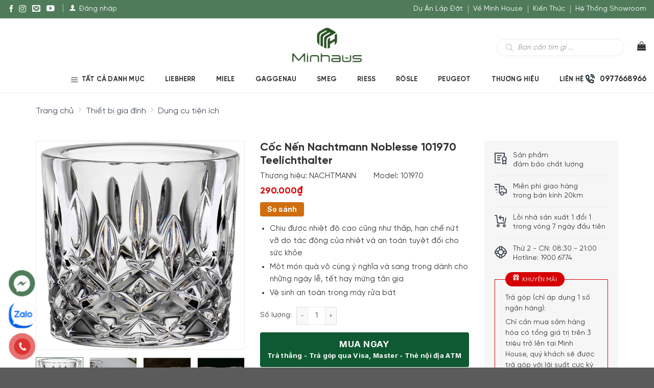

--- FILE ---
content_type: text/html; charset=UTF-8
request_url: https://minhhouseware.com.vn/san-pham/coc-nen-nachtmann-noblesse-101970
body_size: 42738
content:
<!DOCTYPE html>
<!--[if IE 9 ]> <html lang="vi" prefix="og: https://ogp.me/ns#" class="ie9 loading-site no-js"> <![endif]-->
<!--[if IE 8 ]> <html lang="vi" prefix="og: https://ogp.me/ns#" class="ie8 loading-site no-js"> <![endif]-->
<!--[if (gte IE 9)|!(IE)]><!--><html lang="vi" prefix="og: https://ogp.me/ns#" class="loading-site no-js"> <!--<![endif]-->
<head>
	<meta charset="UTF-8" />
	<link rel="profile" href="https://gmpg.org/xfn/11" />
	<link rel="pingback" href="https://minhhouseware.com.vn/xmlrpc.php" />

			<link rel="alternate" href="https://minhhouseware.com.vn/san-pham/coc-nen-nachtmann-noblesse-101970" hreflang="vi-vn" />

	
<meta name="viewport" content="width=device-width, initial-scale=1, maximum-scale=5" />
<!-- Search Engine Optimization by Rank Math PRO - https://s.rankmath.com/home -->
<title>Cốc Nến Nachtmann Noblesse 101970 Teelichthalter Từ Đức</title><link rel="stylesheet" href="https://minhhouseware.com.vn/wp-content/cache/min/1/293b9f3bdfdc633187869e4847dedf2b.css" media="all" data-minify="1" />
<meta name="description" content="Cốc Nến Nachtmann Noblesse 101970 Teelichthalter. Được cắt đẹp mắt từ những viên pha lê tốt nhất. Thích hợp sử dụng cho gia đình, đồ trang trí phòng khách"/>
<meta name="robots" content="follow, index, max-snippet:-1, max-video-preview:-1, max-image-preview:large"/>
<link rel="canonical" href="https://minhhouseware.com.vn/san-pham/coc-nen-nachtmann-noblesse-101970" />
<meta property="og:locale" content="vi_VN" />
<meta property="og:type" content="product" />
<meta property="og:title" content="Cốc Nến Nachtmann Noblesse 101970 Teelichthalter Từ Đức" />
<meta property="og:description" content="Cốc Nến Nachtmann Noblesse 101970 Teelichthalter. Được cắt đẹp mắt từ những viên pha lê tốt nhất. Thích hợp sử dụng cho gia đình, đồ trang trí phòng khách" />
<meta property="og:url" content="https://minhhouseware.com.vn/san-pham/coc-nen-nachtmann-noblesse-101970" />
<meta property="og:site_name" content="Minh House" />
<meta property="og:updated_time" content="2026-01-18T19:04:59+07:00" />
<meta property="og:image" content="https://minhhouseware.com.vn/wp-content/uploads/2021/02/91YlXsnURDL.jpg" />
<meta property="og:image:secure_url" content="https://minhhouseware.com.vn/wp-content/uploads/2021/02/91YlXsnURDL.jpg" />
<meta property="og:image:width" content="1080" />
<meta property="og:image:height" content="1080" />
<meta property="og:image:alt" content="Cốc Nến Nachtmann Noblesse 101970" />
<meta property="og:image:type" content="image/jpeg" />
<meta property="product:brand" content="NACHTMANN" />
<meta property="product:price:amount" content="290000" />
<meta property="product:price:currency" content="VND" />
<meta property="product:availability" content="instock" />
<meta name="twitter:card" content="summary_large_image" />
<meta name="twitter:title" content="Cốc Nến Nachtmann Noblesse 101970 Teelichthalter Từ Đức" />
<meta name="twitter:description" content="Cốc Nến Nachtmann Noblesse 101970 Teelichthalter. Được cắt đẹp mắt từ những viên pha lê tốt nhất. Thích hợp sử dụng cho gia đình, đồ trang trí phòng khách" />
<meta name="twitter:image" content="https://minhhouseware.com.vn/wp-content/uploads/2021/02/91YlXsnURDL.jpg" />
<!-- /Rank Math WordPress SEO plugin -->

<link rel='dns-prefetch' href='//fonts.googleapis.com' />
<style id="woo-sctr-frontend-countdown-style" type="text/css">.woo-sctr-shortcode-countdown-timer-wrap.woo-sctr-shortcode-countdown-timer-wrap-shortcode-salescountdowntimer .woo-sctr-countdown-timer-layout{font-size:16px;}.woo-sctr-shortcode-countdown-timer-wrap.woo-sctr-shortcode-countdown-timer-wrap-shortcode-salescountdowntimer .woo-sctr-countdown-timer-layout.woo-sctr-countdown-timer-layout-same-line{width:auto;}@media screen and (max-width:600px){.woo-sctr-shortcode-countdown-timer-wrap.woo-sctr-shortcode-countdown-timer-wrap-shortcode-salescountdowntimer .woo-sctr-countdown-timer-layout{font-size:11.2px;}}.woo-sctr-shortcode-countdown-timer-wrap.woo-sctr-shortcode-countdown-timer-wrap-shortcode-salescountdowntimer .woo-sctr-layout-1{background:#ffffff;color:#666666;}.woo-sctr-shortcode-countdown-timer-wrap.woo-sctr-shortcode-countdown-timer-wrap-shortcode-salescountdowntimer .woo-sctr-layout-1 .woo-sctr-countdown-timer-text-wrap{color:#666666;}.woo-sctr-shortcode-countdown-timer-wrap.woo-sctr-shortcode-countdown-timer-wrap-shortcode-salescountdowntimer .woo-sctr-layout-1{}.woo-sctr-shortcode-countdown-timer-wrap.woo-sctr-shortcode-countdown-timer-wrap-shortcode-salescountdowntimer .woo-sctr-layout-1.woo-sctr-countdown-timer-layout-same-line{background:#ffffff;}.woo-sctr-shortcode-countdown-timer-wrap.woo-sctr-shortcode-countdown-timer-wrap-shortcode-salescountdowntimer .woo-sctr-layout-1.woo-sctr-countdown-timer-layout-same-line .woo-sctr-countdown-timer-text-wrap{color:#212121;}.woo-sctr-shortcode-countdown-timer-wrap.woo-sctr-shortcode-countdown-timer-wrap-shortcode-salescountdowntimer .woo-sctr-layout-1.woo-sctr-countdown-timer-layout-same-line{}.woo-sctr-shortcode-countdown-timer-wrap.woo-sctr-shortcode-countdown-timer-wrap-shortcode-salescountdowntimer .woo-sctr-layout-1{padding:0px;}.woo-sctr-shortcode-countdown-timer-wrap.woo-sctr-shortcode-countdown-timer-wrap-shortcode-salescountdowntimer .woo-sctr-layout-1.woo-sctr-countdown-timer-layout-same-line{padding:0px;}@media screen and (max-width:600px){.woo-sctr-shortcode-countdown-timer-wrap.woo-sctr-shortcode-countdown-timer-wrap-shortcode-salescountdowntimer .woo-sctr-layout-1{padding:0px;}.woo-sctr-shortcode-countdown-timer-wrap.woo-sctr-shortcode-countdown-timer-wrap-shortcode-salescountdowntimer .woo-sctr-layout-1.woo-sctr-countdown-timer-layout-same-line{padding:0px;}}.woo-sctr-shortcode-countdown-timer-wrap.woo-sctr-shortcode-countdown-timer-wrap-shortcode-salescountdowntimer .woo-sctr-countdown-timer{grid-gap:10px;}.woo-sctr-shortcode-countdown-timer-wrap.woo-sctr-shortcode-countdown-timer-wrap-loop.woo-sctr-shortcode-countdown-timer-wrap-shortcode-salescountdowntimer .woo-sctr-countdown-timer{grid-gap: 6px;}.woo-sctr-shortcode-countdown-timer-wrap.woo-sctr-shortcode-countdown-timer-wrap-shortcode-salescountdowntimer .woo-sctr-countdown-timer-layout-same-line .woo-sctr-countdown-timer{grid-gap: 5px;}@media screen and (max-width:600px){.woo-sctr-shortcode-countdown-timer-wrap.woo-sctr-shortcode-countdown-timer-wrap-shortcode-salescountdowntimer .woo-sctr-countdown-timer{grid-gap: 7px;}}.woo-sctr-shortcode-countdown-timer-wrap.woo-sctr-shortcode-countdown-timer-wrap-shortcode-salescountdowntimer .woo-sctr-countdown-timer .woo-sctr-value-bar{transition: transform 1s ease;}.woo-sctr-shortcode-countdown-timer-wrap.woo-sctr-shortcode-countdown-timer-wrap-shortcode-salescountdowntimer .woo-sctr-countdown-timer-2 .woo-sctr-countdown-unit{grid-template-rows: 65% 35%;}.woo-sctr-shortcode-countdown-timer-wrap.woo-sctr-shortcode-countdown-timer-wrap-shortcode-salescountdowntimer .woo-sctr-countdown-timer-2 .woo-sctr-countdown-unit{border-radius:3px;height:70px;width:70px;}.woo-sctr-shortcode-countdown-timer-wrap.woo-sctr-shortcode-countdown-timer-wrap-shortcode-salescountdowntimer .woo-sctr-countdown-timer-2 .woo-sctr-countdown-value{color:#212121;background:#eeeeee;font-size:30px;}.woo-sctr-shortcode-countdown-timer-wrap.woo-sctr-shortcode-countdown-timer-wrap-shortcode-salescountdowntimer .woo-sctr-countdown-timer-2 .woo-sctr-countdown-text{color:#212121;background:#eeeeee;font-size:14px;}.woo-sctr-shortcode-countdown-timer-wrap.woo-sctr-shortcode-countdown-timer-wrap-loop.woo-sctr-shortcode-countdown-timer-wrap-shortcode-salescountdowntimer .woo-sctr-countdown-timer-2 .woo-sctr-countdown-unit{border-radius:1.8px;height:42px;width:42px;}.woo-sctr-shortcode-countdown-timer-wrap.woo-sctr-shortcode-countdown-timer-wrap-loop.woo-sctr-shortcode-countdown-timer-wrap-shortcode-salescountdowntimer .woo-sctr-countdown-timer-2 .woo-sctr-countdown-value{font-size:18px;}.woo-sctr-shortcode-countdown-timer-wrap.woo-sctr-shortcode-countdown-timer-wrap-loop.woo-sctr-shortcode-countdown-timer-wrap-shortcode-salescountdowntimer .woo-sctr-countdown-timer-2 .woo-sctr-countdown-text{font-size:8.4px;}.woo-sctr-shortcode-countdown-timer-wrap.woo-sctr-shortcode-countdown-timer-wrap-shortcode-salescountdowntimer .woo-sctr-countdown-timer-layout-same-line .woo-sctr-countdown-timer-2 .woo-sctr-countdown-unit{border-radius:1.5px;height:35px;width:35px;}.woo-sctr-shortcode-countdown-timer-wrap.woo-sctr-shortcode-countdown-timer-wrap-shortcode-salescountdowntimer .woo-sctr-countdown-timer-layout-same-line .woo-sctr-countdown-timer-2 .woo-sctr-countdown-value{font-size:15px;}.woo-sctr-shortcode-countdown-timer-wrap.woo-sctr-shortcode-countdown-timer-wrap-shortcode-salescountdowntimer .woo-sctr-countdown-timer-layout-same-line .woo-sctr-countdown-timer-2 .woo-sctr-countdown-text{font-size:7px;}@media screen and (max-width:600px){.woo-sctr-shortcode-countdown-timer-wrap.woo-sctr-shortcode-countdown-timer-wrap-shortcode-salescountdowntimer .woo-sctr-countdown-timer-2 .woo-sctr-countdown-unit{border-radius:2.1px;height:49px;width:49px;}.woo-sctr-shortcode-countdown-timer-wrap.woo-sctr-shortcode-countdown-timer-wrap-shortcode-salescountdowntimer .woo-sctr-countdown-timer-2 .woo-sctr-countdown-value{font-size:21px;}.woo-sctr-shortcode-countdown-timer-wrap.woo-sctr-shortcode-countdown-timer-wrap-shortcode-salescountdowntimer .woo-sctr-countdown-timer-2 .woo-sctr-countdown-text{font-size:9.8px;}}.woo-sctr-shortcode-countdown-timer-wrap.woo-sctr-shortcode-countdown-timer-wrap-shortcode-salescountdowntimer .woo-sctr-countdown-timer-3 .woo-sctr-countdown-value{color:#212121;font-size:30px;}.woo-sctr-shortcode-countdown-timer-wrap.woo-sctr-shortcode-countdown-timer-wrap-shortcode-salescountdowntimer .woo-sctr-countdown-timer-3 .woo-sctr-countdown-text{color:#666666;font-size:14px;}.woo-sctr-shortcode-countdown-timer-wrap.woo-sctr-shortcode-countdown-timer-wrap-loop.woo-sctr-shortcode-countdown-timer-wrap-shortcode-salescountdowntimer .woo-sctr-countdown-timer-3 .woo-sctr-countdown-value{font-size:18px;}.woo-sctr-shortcode-countdown-timer-wrap.woo-sctr-shortcode-countdown-timer-wrap-loop.woo-sctr-shortcode-countdown-timer-wrap-shortcode-salescountdowntimer .woo-sctr-countdown-timer-3 .woo-sctr-countdown-text{font-size:8.4px;}.woo-sctr-shortcode-countdown-timer-wrap.woo-sctr-shortcode-countdown-timer-wrap-shortcode-salescountdowntimer .woo-sctr-countdown-timer-layout-same-line .woo-sctr-countdown-timer-3 .woo-sctr-countdown-value{font-size:15px;}.woo-sctr-shortcode-countdown-timer-wrap.woo-sctr-shortcode-countdown-timer-wrap-shortcode-salescountdowntimer .woo-sctr-countdown-timer-layout-same-line .woo-sctr-countdown-timer-3 .woo-sctr-countdown-text{font-size:7px;}@media screen and (max-width:600px){.woo-sctr-shortcode-countdown-timer-wrap.woo-sctr-shortcode-countdown-timer-wrap-shortcode-salescountdowntimer .woo-sctr-countdown-timer-3 .woo-sctr-countdown-value{font-size:21px;}.woo-sctr-shortcode-countdown-timer-wrap.woo-sctr-shortcode-countdown-timer-wrap-shortcode-salescountdowntimer .woo-sctr-countdown-timer-3 .woo-sctr-countdown-text{font-size:9.8px;}}.woo-sctr-shortcode-countdown-timer-wrap.woo-sctr-shortcode-countdown-timer-wrap-shortcode-salescountdowntimer .woo-sctr-countdown-timer-4 .woo-sctr-countdown-value-circle-container{background:#ececec;color:#212121;font-size:30px;}.woo-sctr-shortcode-countdown-timer-wrap.woo-sctr-shortcode-countdown-timer-wrap-shortcode-salescountdowntimer .woo-sctr-countdown-timer-4 .woo-sctr-countdown-value-circle-container.woo-sctr-over50 .woo-sctr-first50-bar{background-color:#cccccc;}.woo-sctr-shortcode-countdown-timer-wrap.woo-sctr-shortcode-countdown-timer-wrap-shortcode-salescountdowntimer .woo-sctr-countdown-timer-4 .woo-sctr-countdown-value-circle-container .woo-sctr-value-bar{border-color:#cccccc;border-width:3px;}.woo-sctr-shortcode-countdown-timer-wrap.woo-sctr-shortcode-countdown-timer-wrap-shortcode-salescountdowntimer .woo-sctr-countdown-timer-4 .woo-sctr-countdown-value-circle-container:after{background:#ffffff;}.woo-sctr-shortcode-countdown-timer-wrap.woo-sctr-shortcode-countdown-timer-wrap-shortcode-salescountdowntimer .woo-sctr-countdown-timer-4 .woo-sctr-countdown-text{color:#212121;font-size:14px;}.woo-sctr-shortcode-countdown-timer-wrap.woo-sctr-shortcode-countdown-timer-wrap-shortcode-salescountdowntimer  .woo-sctr-countdown-timer-4 .woo-sctr-countdown-value-circle-container {width:70px;height:70px;}.woo-sctr-shortcode-countdown-timer-wrap.woo-sctr-shortcode-countdown-timer-wrap-shortcode-salescountdowntimer  .woo-sctr-countdown-timer-4 .woo-sctr-countdown-value-circle-container:not(.woo-sctr-over50) .woo-sctr-left-half-clipper,.woo-sctr-shortcode-countdown-timer-wrap.woo-sctr-shortcode-countdown-timer-wrap-shortcode-salescountdowntimer .woo-sctr-countdown-timer-4 .woo-sctr-over50 .woo-sctr-first50-bar {clip: rect(0,70px,70px,35px);}.woo-sctr-shortcode-countdown-timer-wrap.woo-sctr-shortcode-countdown-timer-wrap-shortcode-salescountdowntimer .woo-sctr-countdown-timer-4 .woo-sctr-value-bar {clip: rect(0,35px,70px,0);}.woo-sctr-shortcode-countdown-timer-wrap.woo-sctr-shortcode-countdown-timer-wrap-shortcode-salescountdowntimer  .woo-sctr-countdown-timer-4 .woo-sctr-countdown-value-circle-container:after {width:64px;height:64px;top:3px;left:3px;}.woo-sctr-shortcode-countdown-timer-wrap.woo-sctr-shortcode-countdown-timer-wrap-loop.woo-sctr-shortcode-countdown-timer-wrap-shortcode-salescountdowntimer .woo-sctr-countdown-timer-4 .woo-sctr-countdown-value-circle-container{font-size:18px;}.woo-sctr-shortcode-countdown-timer-wrap.woo-sctr-shortcode-countdown-timer-wrap-loop.woo-sctr-shortcode-countdown-timer-wrap-shortcode-salescountdowntimer .woo-sctr-countdown-timer-4 .woo-sctr-countdown-value-circle-container .woo-sctr-value-bar{border-width:1.8px;}.woo-sctr-shortcode-countdown-timer-wrap.woo-sctr-shortcode-countdown-timer-wrap-loop.woo-sctr-shortcode-countdown-timer-wrap-shortcode-salescountdowntimer .woo-sctr-countdown-timer-4 .woo-sctr-countdown-text{font-size:8.4px;}.woo-sctr-shortcode-countdown-timer-wrap.woo-sctr-shortcode-countdown-timer-wrap-loop.woo-sctr-shortcode-countdown-timer-wrap-shortcode-salescountdowntimer .woo-sctr-countdown-timer-4 .woo-sctr-countdown-value-circle-container {width:42px;height:42px;}.woo-sctr-shortcode-countdown-timer-wrap.woo-sctr-shortcode-countdown-timer-wrap-loop.woo-sctr-shortcode-countdown-timer-wrap-shortcode-salescountdowntimer  .woo-sctr-countdown-timer-4 .woo-sctr-countdown-value-circle-container:not(.woo-sctr-over50) .woo-sctr-left-half-clipper ,.woo-sctr-shortcode-countdown-timer-wrap.woo-sctr-shortcode-countdown-timer-wrap-loop.woo-sctr-shortcode-countdown-timer-wrap-shortcode-salescountdowntimer  .woo-sctr-countdown-timer-4 .woo-sctr-over50 .woo-sctr-first50-bar {clip: rect(0,42px,42px,21px) ;}.woo-sctr-shortcode-countdown-timer-wrap.woo-sctr-shortcode-countdown-timer-wrap-loop.woo-sctr-shortcode-countdown-timer-wrap-shortcode-salescountdowntimer .woo-sctr-countdown-timer-4 .woo-sctr-value-bar {clip: rect(0,21px,42px,0);}.woo-sctr-shortcode-countdown-timer-wrap.woo-sctr-shortcode-countdown-timer-wrap-loop.woo-sctr-shortcode-countdown-timer-wrap-shortcode-salescountdowntimer  .woo-sctr-countdown-timer-4 .woo-sctr-countdown-value-circle-container:after {width:38.4px;height:38.4px;top:1.8px;left:1.8px;}.woo-sctr-shortcode-countdown-timer-wrap.woo-sctr-shortcode-countdown-timer-wrap-shortcode-salescountdowntimer  .woo-sctr-countdown-timer-layout-same-line .woo-sctr-countdown-timer-4 .woo-sctr-countdown-value-circle-container{font-size:15px;}.woo-sctr-shortcode-countdown-timer-wrap.woo-sctr-shortcode-countdown-timer-wrap-shortcode-salescountdowntimer  .woo-sctr-countdown-timer-layout-same-line .woo-sctr-countdown-timer-4 .woo-sctr-countdown-value-circle-container .woo-sctr-value-bar{border-width:1.5px;}.woo-sctr-shortcode-countdown-timer-wrap.woo-sctr-shortcode-countdown-timer-wrap-shortcode-salescountdowntimer  .woo-sctr-countdown-timer-layout-same-line .woo-sctr-countdown-timer-4 .woo-sctr-countdown-text{font-size:7px;}.woo-sctr-shortcode-countdown-timer-wrap.woo-sctr-shortcode-countdown-timer-wrap-shortcode-salescountdowntimer  .woo-sctr-countdown-timer-layout-same-line .woo-sctr-countdown-timer-4 .woo-sctr-countdown-value-circle-container {width:35px;height:35px;}.woo-sctr-shortcode-countdown-timer-wrap.woo-sctr-shortcode-countdown-timer-wrap-shortcode-salescountdowntimer   .woo-sctr-countdown-timer-layout-same-line .woo-sctr-countdown-timer-4 .woo-sctr-countdown-value-circle-container:not(.woo-sctr-over50) .woo-sctr-left-half-clipper ,.woo-sctr-shortcode-countdown-timer-wrap.woo-sctr-shortcode-countdown-timer-wrap-shortcode-salescountdowntimer  .woo-sctr-countdown-timer-layout-same-line  .woo-sctr-countdown-timer-4 .woo-sctr-over50 .woo-sctr-first50-bar {clip: rect(0,35px,35px,17.5px);}.woo-sctr-shortcode-countdown-timer-wrap.woo-sctr-shortcode-countdown-timer-wrap-shortcode-salescountdowntimer  .woo-sctr-countdown-timer-layout-same-line .woo-sctr-countdown-timer-4 .woo-sctr-value-bar {clip: rect(0,17.5px,35px,0);}.woo-sctr-shortcode-countdown-timer-wrap.woo-sctr-shortcode-countdown-timer-wrap-shortcode-salescountdowntimer  .woo-sctr-countdown-timer-layout-same-line .woo-sctr-countdown-timer-4 .woo-sctr-countdown-value-circle-container:after {width:32px;height:32px;top:1.5px;left:1.5px;}@media screen and (max-width:600px){.woo-sctr-shortcode-countdown-timer-wrap.woo-sctr-shortcode-countdown-timer-wrap-shortcode-salescountdowntimer .woo-sctr-countdown-timer-4 .woo-sctr-countdown-value-circle-container {font-size:21px;}.woo-sctr-shortcode-countdown-timer-wrap.woo-sctr-shortcode-countdown-timer-wrap-shortcode-salescountdowntimer .woo-sctr-countdown-timer-4 .woo-sctr-countdown-value-circle-container .woo-sctr-value-bar{border-width:2.1px;}.woo-sctr-shortcode-countdown-timer-wrap.woo-sctr-shortcode-countdown-timer-wrap-shortcode-salescountdowntimer .woo-sctr-countdown-timer-4 .woo-sctr-countdown-text{font-size:9.8px;}.woo-sctr-shortcode-countdown-timer-wrap.woo-sctr-shortcode-countdown-timer-wrap-shortcode-salescountdowntimer .woo-sctr-countdown-timer-4 .woo-sctr-countdown-value-circle-container {width:49px;height:49px;}.woo-sctr-shortcode-countdown-timer-wrap.woo-sctr-shortcode-countdown-timer-wrap-shortcode-salescountdowntimer  .woo-sctr-countdown-timer-4 .woo-sctr-countdown-value-circle-container:not(.woo-sctr-over50) .woo-sctr-left-half-clipper ,.woo-sctr-shortcode-countdown-timer-wrap.woo-sctr-shortcode-countdown-timer-wrap-shortcode-salescountdowntimer  .woo-sctr-countdown-timer-4 .woo-sctr-over50 .woo-sctr-first50-bar {clip: rect(0,49px,49px,24.5px)}.woo-sctr-shortcode-countdown-timer-wrap.woo-sctr-shortcode-countdown-timer-wrap-shortcode-salescountdowntimer .woo-sctr-countdown-timer-4 .woo-sctr-value-bar {clip: rect(0,24.5px,49px,0);}.woo-sctr-shortcode-countdown-timer-wrap.woo-sctr-shortcode-countdown-timer-wrap-shortcode-salescountdowntimer  .woo-sctr-countdown-timer-4 .woo-sctr-countdown-value-circle-container:after {width:44.8px;height:44.8px;top:2.1px;left:2.1px;}}.woo-sctr-shortcode-countdown-timer-wrap.woo-sctr-shortcode-countdown-timer-wrap-shortcode-salescountdowntimer .woo-sctr-countdown-timer-5 .woo-sctr-countdown-circle-container {width:90px;height:90px;}.woo-sctr-shortcode-countdown-timer-wrap.woo-sctr-shortcode-countdown-timer-wrap-shortcode-salescountdowntimer .woo-sctr-countdown-timer-5  .woo-sctr-countdown-circle{border-width:4px;}.woo-sctr-shortcode-countdown-timer-wrap.woo-sctr-shortcode-countdown-timer-wrap-shortcode-salescountdowntimer .woo-sctr-countdown-timer-5 .woo-sctr-countdown-circle .woo-sctr-countdown-value{color:#212121;font-size:30px;}.woo-sctr-shortcode-countdown-timer-wrap.woo-sctr-shortcode-countdown-timer-wrap-shortcode-salescountdowntimer .woo-sctr-countdown-timer-5 .woo-sctr-countdown-text{color:#212121;font-size:14px;}.woo-sctr-shortcode-countdown-timer-wrap.woo-sctr-shortcode-countdown-timer-wrap-shortcode-salescountdowntimer .woo-sctr-countdown-timer-5 .woo-sctr-countdown-circle-container:not(.woo-sctr-over50) .woo-sctr-left-half-clipper{clip: rect(0,90px,90px,45px)}.woo-sctr-shortcode-countdown-timer-wrap.woo-sctr-shortcode-countdown-timer-wrap-shortcode-salescountdowntimer .woo-sctr-countdown-timer-5  .woo-sctr-value-bar {clip: rect(0,45px,90px,0);border-width:4px;}.woo-sctr-shortcode-countdown-timer-wrap.woo-sctr-shortcode-countdown-timer-wrap-shortcode-salescountdowntimer .woo-sctr-countdown-timer-5 .woo-sctr-over50 .woo-sctr-first50-bar{clip: rect(0,90px,90px,45px);border-width:4px;}.woo-sctr-shortcode-countdown-timer-wrap.woo-sctr-shortcode-countdown-timer-wrap-shortcode-salescountdowntimer .woo-sctr-countdown-timer-5 .woo-sctr-countdown-date .woo-sctr-countdown-circle{border-color:#ececec;}.woo-sctr-shortcode-countdown-timer-wrap.woo-sctr-shortcode-countdown-timer-wrap-shortcode-salescountdowntimer .woo-sctr-countdown-timer-5 .woo-sctr-countdown-date .woo-sctr-value-bar,.woo-sctr-shortcode-countdown-timer-wrap.woo-sctr-shortcode-countdown-timer-wrap-shortcode-salescountdowntimer .woo-sctr-countdown-timer-5 .woo-sctr-countdown-date.woo-sctr-over50 .woo-sctr-first50-bar{border-color:#cccccc;}.woo-sctr-shortcode-countdown-timer-wrap.woo-sctr-shortcode-countdown-timer-wrap-shortcode-salescountdowntimer .woo-sctr-countdown-timer-5 .woo-sctr-countdown-hour .woo-sctr-countdown-circle{border-color:#ececec;}.woo-sctr-shortcode-countdown-timer-wrap.woo-sctr-shortcode-countdown-timer-wrap-shortcode-salescountdowntimer .woo-sctr-countdown-timer-5 .woo-sctr-countdown-hour .woo-sctr-value-bar,.woo-sctr-shortcode-countdown-timer-wrap.woo-sctr-shortcode-countdown-timer-wrap-shortcode-salescountdowntimer .woo-sctr-countdown-timer-5 .woo-sctr-countdown-hour.woo-sctr-over50 .woo-sctr-first50-bar{border-color:#cccccc;}.woo-sctr-shortcode-countdown-timer-wrap.woo-sctr-shortcode-countdown-timer-wrap-shortcode-salescountdowntimer .woo-sctr-countdown-timer-5 .woo-sctr-countdown-minute .woo-sctr-countdown-circle{border-color:#ececec;}.woo-sctr-shortcode-countdown-timer-wrap.woo-sctr-shortcode-countdown-timer-wrap-shortcode-salescountdowntimer .woo-sctr-countdown-timer-5 .woo-sctr-countdown-minute .woo-sctr-value-bar,.woo-sctr-shortcode-countdown-timer-wrap.woo-sctr-shortcode-countdown-timer-wrap-shortcode-salescountdowntimer .woo-sctr-countdown-timer-5 .woo-sctr-countdown-minute.woo-sctr-over50 .woo-sctr-first50-bar{border-color:#cccccc;}.woo-sctr-shortcode-countdown-timer-wrap.woo-sctr-shortcode-countdown-timer-wrap-shortcode-salescountdowntimer .woo-sctr-countdown-timer-5 .woo-sctr-countdown-second .woo-sctr-countdown-circle{border-color:#ececec;}.woo-sctr-shortcode-countdown-timer-wrap.woo-sctr-shortcode-countdown-timer-wrap-shortcode-salescountdowntimer .woo-sctr-countdown-timer-5 .woo-sctr-countdown-second .woo-sctr-value-bar,.woo-sctr-shortcode-countdown-timer-wrap.woo-sctr-shortcode-countdown-timer-wrap-shortcode-salescountdowntimer .woo-sctr-countdown-timer-5 .woo-sctr-countdown-second.woo-sctr-over50 .woo-sctr-first50-bar{border-color:#cccccc;}.woo-sctr-shortcode-countdown-timer-wrap.woo-sctr-shortcode-countdown-timer-wrap-loop.woo-sctr-shortcode-countdown-timer-wrap-shortcode-salescountdowntimer .woo-sctr-countdown-timer-5 .woo-sctr-countdown-circle-container {width:54px;height:54px;}.woo-sctr-shortcode-countdown-timer-wrap.woo-sctr-shortcode-countdown-timer-wrap-loop.woo-sctr-shortcode-countdown-timer-wrap-shortcode-salescountdowntimer .woo-sctr-countdown-timer-5  .woo-sctr-countdown-circle{border-width:2.4px;}.woo-sctr-shortcode-countdown-timer-wrap.woo-sctr-shortcode-countdown-timer-wrap-loop.woo-sctr-shortcode-countdown-timer-wrap-shortcode-salescountdowntimer .woo-sctr-countdown-timer-5 .woo-sctr-countdown-value{font-size:18px;}.woo-sctr-shortcode-countdown-timer-wrap.woo-sctr-shortcode-countdown-timer-wrap-loop.woo-sctr-shortcode-countdown-timer-wrap-shortcode-salescountdowntimer .woo-sctr-countdown-timer-5 .woo-sctr-countdown-text{font-size:8.4px;}.woo-sctr-shortcode-countdown-timer-wrap.woo-sctr-shortcode-countdown-timer-wrap-loop.woo-sctr-shortcode-countdown-timer-wrap-shortcode-salescountdowntimer .woo-sctr-countdown-timer-5 .woo-sctr-countdown-circle-container:not(.woo-sctr-over50) .woo-sctr-left-half-clipper{clip: rect(0,54px,54px,27px)}.woo-sctr-shortcode-countdown-timer-wrap.woo-sctr-shortcode-countdown-timer-wrap-loop.woo-sctr-shortcode-countdown-timer-wrap-shortcode-salescountdowntimer .woo-sctr-countdown-timer-5  .woo-sctr-value-bar {clip: rect(0,27px,54px,0);border-width:2.4px;}.woo-sctr-shortcode-countdown-timer-wrap.woo-sctr-shortcode-countdown-timer-wrap-loop.woo-sctr-shortcode-countdown-timer-wrap-shortcode-salescountdowntimer .woo-sctr-countdown-timer-5 .woo-sctr-over50 .woo-sctr-first50-bar {clip: rect(0,54px,54px,27px);border-width:2.4px;}.woo-sctr-shortcode-countdown-timer-wrap.woo-sctr-shortcode-countdown-timer-wrap-shortcode-salescountdowntimer .woo-sctr-countdown-timer-layout-same-line .woo-sctr-countdown-timer-5 .woo-sctr-countdown-circle-container{width:45px;height:45px;}.woo-sctr-shortcode-countdown-timer-wrap.woo-sctr-shortcode-countdown-timer-wrap-shortcode-salescountdowntimer .woo-sctr-countdown-timer-layout-same-line .woo-sctr-countdown-timer-5  .woo-sctr-countdown-circle{border-width:2px;}.woo-sctr-shortcode-countdown-timer-wrap.woo-sctr-shortcode-countdown-timer-wrap-shortcode-salescountdowntimer .woo-sctr-countdown-timer-layout-same-line .woo-sctr-countdown-timer-5 .woo-sctr-countdown-value{font-size:15px;}.woo-sctr-shortcode-countdown-timer-wrap.woo-sctr-shortcode-countdown-timer-wrap-shortcode-salescountdowntimer .woo-sctr-countdown-timer-layout-same-line .woo-sctr-countdown-timer-5 .woo-sctr-countdown-text{font-size:7px;}.woo-sctr-shortcode-countdown-timer-wrap.woo-sctr-shortcode-countdown-timer-wrap-shortcode-salescountdowntimer .woo-sctr-countdown-timer-layout-same-line .woo-sctr-countdown-timer-5 .woo-sctr-countdown-circle-container:not(.woo-sctr-over50) .woo-sctr-left-half-clipper{clip: rect(0,45px,45px,22.5px)}.woo-sctr-shortcode-countdown-timer-wrap.woo-sctr-shortcode-countdown-timer-wrap-shortcode-salescountdowntimer .woo-sctr-countdown-timer-layout-same-line .woo-sctr-countdown-timer-5  .woo-sctr-value-bar {clip: rect(0,22.5px,45px,0);border-width:2px;}.woo-sctr-shortcode-countdown-timer-wrap.woo-sctr-shortcode-countdown-timer-wrap-shortcode-salescountdowntimer .woo-sctr-countdown-timer-layout-same-line .woo-sctr-countdown-timer-5 .woo-sctr-over50 .woo-sctr-first50-bar {clip: rect(0,45px,45px,22.5px);border-width:2px;}@media screen and (max-width:600px){.woo-sctr-shortcode-countdown-timer-wrap.woo-sctr-shortcode-countdown-timer-wrap-shortcode-salescountdowntimer .woo-sctr-countdown-timer-5 .woo-sctr-countdown-circle-container {width:63px;height:63px;}.woo-sctr-shortcode-countdown-timer-wrap.woo-sctr-shortcode-countdown-timer-wrap-shortcode-salescountdowntimer .woo-sctr-countdown-timer-5  .woo-sctr-countdown-circle{border-width:2.8px;}.woo-sctr-shortcode-countdown-timer-wrap.woo-sctr-shortcode-countdown-timer-wrap-shortcode-salescountdowntimer .woo-sctr-countdown-timer-5 .woo-sctr-countdown-circle .woo-sctr-countdown-value{font-size:21px;}.woo-sctr-shortcode-countdown-timer-wrap.woo-sctr-shortcode-countdown-timer-wrap-shortcode-salescountdowntimer .woo-sctr-countdown-timer-5 .woo-sctr-countdown-circle .woo-sctr-countdown-text{font-size:9.8px;}.woo-sctr-shortcode-countdown-timer-wrap.woo-sctr-shortcode-countdown-timer-wrap-shortcode-salescountdowntimer .woo-sctr-countdown-timer-5 .woo-sctr-countdown-circle-container:not(.woo-sctr-over50) .woo-sctr-left-half-clipper{clip: rect(0,63px,63px,31.5px)}.woo-sctr-shortcode-countdown-timer-wrap.woo-sctr-shortcode-countdown-timer-wrap-shortcode-salescountdowntimer .woo-sctr-countdown-timer-5  .woo-sctr-value-bar {clip: rect(0,31.5px,63px,0);border-width:2.8px;}.woo-sctr-shortcode-countdown-timer-wrap.woo-sctr-shortcode-countdown-timer-wrap-shortcode-salescountdowntimer .woo-sctr-countdown-timer-5 .woo-sctr-over50 .woo-sctr-first50-bar {clip: rect(0,63px,63px,31.5px);border-width:2.8px;}}.woo-sctr-shortcode-countdown-timer-wrap.woo-sctr-shortcode-countdown-timer-wrap-shortcode-salescountdowntimer  .woo-sctr-countdown-timer-6 .woo-sctr-countdown-unit-two-vertical-wrap{grid-gap:4px;}.woo-sctr-shortcode-countdown-timer-wrap.woo-sctr-shortcode-countdown-timer-wrap-shortcode-salescountdowntimer  .woo-sctr-countdown-timer-6 .woo-sctr-countdown-two-vertical-wrap{width:48px;height:40px;border-radius:10px;}.woo-sctr-shortcode-countdown-timer-wrap.woo-sctr-shortcode-countdown-timer-wrap-shortcode-salescountdowntimer .woo-sctr-countdown-timer-6 .woo-sctr-countdown-two-vertical-wrap{box-shadow: 0 3px 4px 0 rgba(0,0,0, 0.15), inset 2px 4px 0 0 rgba(255,255, 255, 0.08);}.woo-sctr-shortcode-countdown-timer-wrap.woo-sctr-shortcode-countdown-timer-wrap-shortcode-salescountdowntimer  .woo-sctr-countdown-timer-6 .woo-sctr-countdown-two-vertical-wrap  span{font-size:30px;}.woo-sctr-shortcode-countdown-timer-wrap.woo-sctr-shortcode-countdown-timer-wrap-shortcode-salescountdowntimer  .woo-sctr-countdown-timer-6  .woo-sctr-countdown-two-vertical-top{color:#cccccc;background:#e30707;}.woo-sctr-shortcode-countdown-timer-wrap.woo-sctr-shortcode-countdown-timer-wrap-shortcode-salescountdowntimer  .woo-sctr-countdown-timer-6   .woo-sctr-countdown-two-vertical-bottom{color:#ffffff;background:#f71b1b;}.woo-sctr-shortcode-countdown-timer-wrap.woo-sctr-shortcode-countdown-timer-wrap-shortcode-salescountdowntimer .woo-sctr-countdown-timer-6  .woo-sctr-countdown-two-vertical-top.woo-sctr-countdown-two-vertical-top-cut-behind:after{border-bottom: 1px solid #000000;}.woo-sctr-shortcode-countdown-timer-wrap.woo-sctr-shortcode-countdown-timer-wrap-shortcode-salescountdowntimer  .woo-sctr-countdown-timer-6  .woo-sctr-countdown-text{font-size:14px;}.woo-sctr-shortcode-countdown-timer-wrap.woo-sctr-shortcode-countdown-timer-wrap-loop.woo-sctr-shortcode-countdown-timer-wrap-shortcode-salescountdowntimer  .woo-sctr-countdown-timer-6 .woo-sctr-countdown-unit-two-vertical-wrap{grid-gap:2.4px;}.woo-sctr-shortcode-countdown-timer-wrap.woo-sctr-shortcode-countdown-timer-wrap-loop.woo-sctr-shortcode-countdown-timer-wrap-shortcode-salescountdowntimer  .woo-sctr-countdown-timer-6 .woo-sctr-countdown-two-vertical-wrap{width:28.8px;height:24px;border-radius:6px;}.woo-sctr-shortcode-countdown-timer-wrap.woo-sctr-shortcode-countdown-timer-wrap-loop.woo-sctr-shortcode-countdown-timer-wrap-shortcode-salescountdowntimer  .woo-sctr-countdown-timer-6 .woo-sctr-countdown-two-vertical-wrap  span{font-size:18px;}.woo-sctr-shortcode-countdown-timer-wrap.woo-sctr-shortcode-countdown-timer-wrap-loop.woo-sctr-shortcode-countdown-timer-wrap-shortcode-salescountdowntimer  .woo-sctr-countdown-timer-6  .woo-sctr-countdown-text{font-size:8.4px;}.woo-sctr-shortcode-countdown-timer-wrap.woo-sctr-shortcode-countdown-timer-wrap-shortcode-salescountdowntimer .woo-sctr-countdown-timer-layout-same-line  .woo-sctr-countdown-timer-6 .woo-sctr-countdown-unit-two-vertical-wrap{grid-gap:2px;}.woo-sctr-shortcode-countdown-timer-wrap.woo-sctr-shortcode-countdown-timer-wrap-shortcode-salescountdowntimer .woo-sctr-countdown-timer-layout-same-line .woo-sctr-countdown-timer-6 .woo-sctr-countdown-two-vertical-wrap{width:24px;height:20px;border-radius:5px;}.woo-sctr-shortcode-countdown-timer-wrap.woo-sctr-shortcode-countdown-timer-wrap-shortcode-salescountdowntimer .woo-sctr-countdown-timer-layout-same-line .woo-sctr-countdown-timer-6 .woo-sctr-countdown-two-vertical-wrap  span{font-size:15px;}.woo-sctr-shortcode-countdown-timer-wrap.woo-sctr-shortcode-countdown-timer-wrap-shortcode-salescountdowntimer .woo-sctr-countdown-timer-layout-same-line .woo-sctr-countdown-timer-6  .woo-sctr-countdown-text{font-size:7px;}@media screen and (max-width:600px){.woo-sctr-shortcode-countdown-timer-wrap.woo-sctr-shortcode-countdown-timer-wrap-shortcode-salescountdowntimer  .woo-sctr-countdown-timer-6 .woo-sctr-countdown-unit-two-vertical-wrap{grid-gap:2.8px;}.woo-sctr-shortcode-countdown-timer-wrap.woo-sctr-shortcode-countdown-timer-wrap-shortcode-salescountdowntimer  .woo-sctr-countdown-timer-6 .woo-sctr-countdown-two-vertical-wrap{width:33.6px;height:28px;border-radius:7px;}.woo-sctr-shortcode-countdown-timer-wrap.woo-sctr-shortcode-countdown-timer-wrap-shortcode-salescountdowntimer  .woo-sctr-countdown-timer-6 .woo-sctr-countdown-two-vertical-wrap  span{font-size:21px;}.woo-sctr-shortcode-countdown-timer-wrap.woo-sctr-shortcode-countdown-timer-wrap-shortcode-salescountdowntimer  .woo-sctr-countdown-timer-6  .woo-sctr-countdown-text{font-size:9.8px;}}.woo-sctr-shortcode-countdown-timer-wrap.woo-sctr-shortcode-countdown-timer-wrap-shortcode-salescountdowntimer .woo-sctr-countdown-timer-7 .woo-sctr-countdown-unit-two-vertical-wrap{grid-gap:5px;}.woo-sctr-shortcode-countdown-timer-wrap.woo-sctr-shortcode-countdown-timer-wrap-shortcode-salescountdowntimer .woo-sctr-countdown-timer-7 .woo-sctr-countdown-two-vertical-wrap{width:50px;height:75px;border-radius:8px;}.woo-sctr-shortcode-countdown-timer-wrap.woo-sctr-shortcode-countdown-timer-wrap-shortcode-salescountdowntimer .woo-sctr-countdown-timer-7 .woo-sctr-countdown-two-vertical-wrap{box-shadow: 0 3px 4px 0 rgba(0,0,0, 0.15), inset 2px 4px 0 0 rgba(255,255, 255, 0.08) ;}.woo-sctr-shortcode-countdown-timer-wrap.woo-sctr-shortcode-countdown-timer-wrap-shortcode-salescountdowntimer .woo-sctr-countdown-timer-7 .woo-sctr-countdown-two-vertical-wrap span{font-size:50px;}.woo-sctr-shortcode-countdown-timer-wrap.woo-sctr-shortcode-countdown-timer-wrap-shortcode-salescountdowntimer .woo-sctr-countdown-timer-7  .woo-sctr-countdown-two-vertical-top{color:#cccccc;background:#1f1e1e;}.woo-sctr-shortcode-countdown-timer-wrap.woo-sctr-shortcode-countdown-timer-wrap-shortcode-salescountdowntimer .woo-sctr-countdown-timer-7  .woo-sctr-countdown-two-vertical-bottom{color:#ffffff;background:#383636;}.woo-sctr-shortcode-countdown-timer-wrap.woo-sctr-shortcode-countdown-timer-wrap-shortcode-salescountdowntimer .woo-sctr-countdown-timer-7 .woo-sctr-countdown-two-vertical-top.woo-sctr-countdown-two-vertical-top-cut-default{border-bottom: 1px solid #000000;}.woo-sctr-shortcode-countdown-timer-wrap.woo-sctr-shortcode-countdown-timer-wrap-shortcode-salescountdowntimer .woo-sctr-countdown-timer-7  .woo-sctr-countdown-text{font-size:16px;}.woo-sctr-shortcode-countdown-timer-wrap.woo-sctr-shortcode-countdown-timer-wrap-loop.woo-sctr-shortcode-countdown-timer-wrap-shortcode-salescountdowntimer .woo-sctr-countdown-timer-7 .woo-sctr-countdown-unit-two-vertical-wrap{grid-gap:3px;}.woo-sctr-shortcode-countdown-timer-wrap.woo-sctr-shortcode-countdown-timer-wrap-loop.woo-sctr-shortcode-countdown-timer-wrap-shortcode-salescountdowntimer .woo-sctr-countdown-timer-7 .woo-sctr-countdown-two-vertical-wrap{width:30px;height:45px;border-radius:4.8px;}.woo-sctr-shortcode-countdown-timer-wrap.woo-sctr-shortcode-countdown-timer-wrap-loop.woo-sctr-shortcode-countdown-timer-wrap-shortcode-salescountdowntimer .woo-sctr-countdown-timer-7 .woo-sctr-countdown-two-vertical-wrap span{font-size:30px;}.woo-sctr-shortcode-countdown-timer-wrap.woo-sctr-shortcode-countdown-timer-wrap-loop.woo-sctr-shortcode-countdown-timer-wrap-shortcode-salescountdowntimer .woo-sctr-countdown-timer-7  .woo-sctr-countdown-text{font-size:9.6px;}.woo-sctr-shortcode-countdown-timer-wrap.woo-sctr-shortcode-countdown-timer-wrap-loop.woo-sctr-shortcode-countdown-timer-wrap-shortcode-salescountdowntimer .woo-sctr-countdown-timer-7 .woo-sctr-countdown-value-wrap-wrap{grid-gap: 2.5px;}.woo-sctr-shortcode-countdown-timer-wrap.woo-sctr-shortcode-countdown-timer-wrap-shortcode-salescountdowntimer .woo-sctr-countdown-timer-layout-same-line .woo-sctr-countdown-timer-7 .woo-sctr-countdown-value-wrap-wrap{grid-gap: 2.5px;}.woo-sctr-shortcode-countdown-timer-wrap.woo-sctr-shortcode-countdown-timer-wrap-shortcode-salescountdowntimer .woo-sctr-countdown-timer-layout-same-line .woo-sctr-countdown-timer-7 .woo-sctr-countdown-unit-two-vertical-wrap{grid-gap:2.5px;}.woo-sctr-shortcode-countdown-timer-wrap.woo-sctr-shortcode-countdown-timer-wrap-shortcode-salescountdowntimer .woo-sctr-countdown-timer-layout-same-line .woo-sctr-countdown-timer-7 .woo-sctr-countdown-two-vertical-wrap{width:25px;height:37.5px;border-radius:4px;}.woo-sctr-shortcode-countdown-timer-wrap.woo-sctr-shortcode-countdown-timer-wrap-shortcode-salescountdowntimer .woo-sctr-countdown-timer-layout-same-line .woo-sctr-countdown-timer-7 .woo-sctr-countdown-two-vertical-wrap span{font-size:25px;}.woo-sctr-shortcode-countdown-timer-wrap.woo-sctr-shortcode-countdown-timer-wrap-shortcode-salescountdowntimer .woo-sctr-countdown-timer-layout-same-line .woo-sctr-countdown-timer-7  .woo-sctr-countdown-text{font-size:8px;}@media screen and (max-width:600px){.woo-sctr-shortcode-countdown-timer-wrap.woo-sctr-shortcode-countdown-timer-wrap-shortcode-salescountdowntimer .woo-sctr-countdown-timer-7 .woo-sctr-countdown-value-wrap-wrap{grid-gap: 3.5px;}.woo-sctr-shortcode-countdown-timer-wrap.woo-sctr-shortcode-countdown-timer-wrap-shortcode-salescountdowntimer .woo-sctr-countdown-timer-7 .woo-sctr-countdown-unit-two-vertical-wrap{grid-gap:3.5px;}.woo-sctr-shortcode-countdown-timer-wrap.woo-sctr-shortcode-countdown-timer-wrap-shortcode-salescountdowntimer .woo-sctr-countdown-timer-7 .woo-sctr-countdown-two-vertical-wrap{width:35px;height:52.5px;border-radius:5.6px;}.woo-sctr-shortcode-countdown-timer-wrap.woo-sctr-shortcode-countdown-timer-wrap-shortcode-salescountdowntimer .woo-sctr-countdown-timer-7 .woo-sctr-countdown-two-vertical-wrap span{font-size:35px;}.woo-sctr-shortcode-countdown-timer-wrap.woo-sctr-shortcode-countdown-timer-wrap-shortcode-salescountdowntimer .woo-sctr-countdown-timer-7  .woo-sctr-countdown-text{font-size:11.2px;}}.woo-sctr-shortcode-countdown-timer-wrap.woo-sctr-shortcode-countdown-timer-wrap-shortcode-salescountdowntimer .woo-sctr-countdown-timer-1 .woo-sctr-countdown-value{color:#212121;background:transparent;border-radius:3px;width:50px;height:50px;font-size:30px;}.woo-sctr-shortcode-countdown-timer-wrap.woo-sctr-shortcode-countdown-timer-wrap-shortcode-salescountdowntimer .woo-sctr-countdown-timer-1 .woo-sctr-countdown-value{border: 1px solid #666666;}.woo-sctr-shortcode-countdown-timer-wrap.woo-sctr-shortcode-countdown-timer-wrap-shortcode-salescountdowntimer .woo-sctr-countdown-timer-1 .woo-sctr-countdown-text{background:transparent;font-size:14px;}.woo-sctr-shortcode-countdown-timer-wrap.woo-sctr-shortcode-countdown-timer-wrap-loop.woo-sctr-shortcode-countdown-timer-wrap-shortcode-salescountdowntimer .woo-sctr-countdown-timer-1 .woo-sctr-countdown-value{width:30px;height:30px;font-size:18px;}.woo-sctr-shortcode-countdown-timer-wrap.woo-sctr-shortcode-countdown-timer-wrap-loop.woo-sctr-shortcode-countdown-timer-wrap-shortcode-salescountdowntimer .woo-sctr-countdown-timer-1 .woo-sctr-countdown-text{font-size:8.4px;}.woo-sctr-shortcode-countdown-timer-wrap.woo-sctr-shortcode-countdown-timer-wrap-shortcode-salescountdowntimer .woo-sctr-countdown-timer-layout-same-line .woo-sctr-countdown-timer-1 .woo-sctr-countdown-value{width:25px;height:25px;font-size:15px;}.woo-sctr-shortcode-countdown-timer-wrap.woo-sctr-shortcode-countdown-timer-wrap-shortcode-salescountdowntimer .woo-sctr-countdown-timer-layout-same-line .woo-sctr-countdown-timer-1 .woo-sctr-countdown-text{font-size:7px;}@media screen and (max-width:600px){.woo-sctr-shortcode-countdown-timer-wrap.woo-sctr-shortcode-countdown-timer-wrap-shortcode-salescountdowntimer .woo-sctr-countdown-timer-1 .woo-sctr-countdown-value{width:35px;height:35px;font-size:21px;}.woo-sctr-shortcode-countdown-timer-wrap.woo-sctr-shortcode-countdown-timer-wrap-shortcode-salescountdowntimer .woo-sctr-countdown-timer-1 .woo-sctr-countdown-text{font-size:9.8px;}}.woo-sctr-progress-bar-wrap-container.woo-sctr-progress-bar-wrap-container-shortcode-salescountdowntimer .woo-sctr-progress-bar-wrap{width: 100%;}.woo-sctr-progress-bar-wrap-container.woo-sctr-progress-bar-wrap-container-shortcode-salescountdowntimer .woo-sctr-progress-bar-message{color:#f82a2a;font-size:13px;}.woo-sctr-progress-bar-wrap-container.woo-sctr-progress-bar-wrap-container-shortcode-salescountdowntimer .woo-sctr-progress-bar-wrap{height:20px;border-radius:10px;background:#eeeeee;}.woo-sctr-progress-bar-wrap-container.woo-sctr-progress-bar-wrap-container-shortcode-salescountdowntimer .woo-sctr-progress-bar-fill{background:#ffb600;}.woo-sctr-single-product-shortcode-salescountdowntimer{}</style><style id='global-styles-inline-css' type='text/css'>
body{--wp--preset--color--black: #000000;--wp--preset--color--cyan-bluish-gray: #abb8c3;--wp--preset--color--white: #ffffff;--wp--preset--color--pale-pink: #f78da7;--wp--preset--color--vivid-red: #cf2e2e;--wp--preset--color--luminous-vivid-orange: #ff6900;--wp--preset--color--luminous-vivid-amber: #fcb900;--wp--preset--color--light-green-cyan: #7bdcb5;--wp--preset--color--vivid-green-cyan: #00d084;--wp--preset--color--pale-cyan-blue: #8ed1fc;--wp--preset--color--vivid-cyan-blue: #0693e3;--wp--preset--color--vivid-purple: #9b51e0;--wp--preset--gradient--vivid-cyan-blue-to-vivid-purple: linear-gradient(135deg,rgba(6,147,227,1) 0%,rgb(155,81,224) 100%);--wp--preset--gradient--light-green-cyan-to-vivid-green-cyan: linear-gradient(135deg,rgb(122,220,180) 0%,rgb(0,208,130) 100%);--wp--preset--gradient--luminous-vivid-amber-to-luminous-vivid-orange: linear-gradient(135deg,rgba(252,185,0,1) 0%,rgba(255,105,0,1) 100%);--wp--preset--gradient--luminous-vivid-orange-to-vivid-red: linear-gradient(135deg,rgba(255,105,0,1) 0%,rgb(207,46,46) 100%);--wp--preset--gradient--very-light-gray-to-cyan-bluish-gray: linear-gradient(135deg,rgb(238,238,238) 0%,rgb(169,184,195) 100%);--wp--preset--gradient--cool-to-warm-spectrum: linear-gradient(135deg,rgb(74,234,220) 0%,rgb(151,120,209) 20%,rgb(207,42,186) 40%,rgb(238,44,130) 60%,rgb(251,105,98) 80%,rgb(254,248,76) 100%);--wp--preset--gradient--blush-light-purple: linear-gradient(135deg,rgb(255,206,236) 0%,rgb(152,150,240) 100%);--wp--preset--gradient--blush-bordeaux: linear-gradient(135deg,rgb(254,205,165) 0%,rgb(254,45,45) 50%,rgb(107,0,62) 100%);--wp--preset--gradient--luminous-dusk: linear-gradient(135deg,rgb(255,203,112) 0%,rgb(199,81,192) 50%,rgb(65,88,208) 100%);--wp--preset--gradient--pale-ocean: linear-gradient(135deg,rgb(255,245,203) 0%,rgb(182,227,212) 50%,rgb(51,167,181) 100%);--wp--preset--gradient--electric-grass: linear-gradient(135deg,rgb(202,248,128) 0%,rgb(113,206,126) 100%);--wp--preset--gradient--midnight: linear-gradient(135deg,rgb(2,3,129) 0%,rgb(40,116,252) 100%);--wp--preset--duotone--dark-grayscale: url('#wp-duotone-dark-grayscale');--wp--preset--duotone--grayscale: url('#wp-duotone-grayscale');--wp--preset--duotone--purple-yellow: url('#wp-duotone-purple-yellow');--wp--preset--duotone--blue-red: url('#wp-duotone-blue-red');--wp--preset--duotone--midnight: url('#wp-duotone-midnight');--wp--preset--duotone--magenta-yellow: url('#wp-duotone-magenta-yellow');--wp--preset--duotone--purple-green: url('#wp-duotone-purple-green');--wp--preset--duotone--blue-orange: url('#wp-duotone-blue-orange');--wp--preset--font-size--small: 13px;--wp--preset--font-size--medium: 20px;--wp--preset--font-size--large: 36px;--wp--preset--font-size--x-large: 42px;}.has-black-color{color: var(--wp--preset--color--black) !important;}.has-cyan-bluish-gray-color{color: var(--wp--preset--color--cyan-bluish-gray) !important;}.has-white-color{color: var(--wp--preset--color--white) !important;}.has-pale-pink-color{color: var(--wp--preset--color--pale-pink) !important;}.has-vivid-red-color{color: var(--wp--preset--color--vivid-red) !important;}.has-luminous-vivid-orange-color{color: var(--wp--preset--color--luminous-vivid-orange) !important;}.has-luminous-vivid-amber-color{color: var(--wp--preset--color--luminous-vivid-amber) !important;}.has-light-green-cyan-color{color: var(--wp--preset--color--light-green-cyan) !important;}.has-vivid-green-cyan-color{color: var(--wp--preset--color--vivid-green-cyan) !important;}.has-pale-cyan-blue-color{color: var(--wp--preset--color--pale-cyan-blue) !important;}.has-vivid-cyan-blue-color{color: var(--wp--preset--color--vivid-cyan-blue) !important;}.has-vivid-purple-color{color: var(--wp--preset--color--vivid-purple) !important;}.has-black-background-color{background-color: var(--wp--preset--color--black) !important;}.has-cyan-bluish-gray-background-color{background-color: var(--wp--preset--color--cyan-bluish-gray) !important;}.has-white-background-color{background-color: var(--wp--preset--color--white) !important;}.has-pale-pink-background-color{background-color: var(--wp--preset--color--pale-pink) !important;}.has-vivid-red-background-color{background-color: var(--wp--preset--color--vivid-red) !important;}.has-luminous-vivid-orange-background-color{background-color: var(--wp--preset--color--luminous-vivid-orange) !important;}.has-luminous-vivid-amber-background-color{background-color: var(--wp--preset--color--luminous-vivid-amber) !important;}.has-light-green-cyan-background-color{background-color: var(--wp--preset--color--light-green-cyan) !important;}.has-vivid-green-cyan-background-color{background-color: var(--wp--preset--color--vivid-green-cyan) !important;}.has-pale-cyan-blue-background-color{background-color: var(--wp--preset--color--pale-cyan-blue) !important;}.has-vivid-cyan-blue-background-color{background-color: var(--wp--preset--color--vivid-cyan-blue) !important;}.has-vivid-purple-background-color{background-color: var(--wp--preset--color--vivid-purple) !important;}.has-black-border-color{border-color: var(--wp--preset--color--black) !important;}.has-cyan-bluish-gray-border-color{border-color: var(--wp--preset--color--cyan-bluish-gray) !important;}.has-white-border-color{border-color: var(--wp--preset--color--white) !important;}.has-pale-pink-border-color{border-color: var(--wp--preset--color--pale-pink) !important;}.has-vivid-red-border-color{border-color: var(--wp--preset--color--vivid-red) !important;}.has-luminous-vivid-orange-border-color{border-color: var(--wp--preset--color--luminous-vivid-orange) !important;}.has-luminous-vivid-amber-border-color{border-color: var(--wp--preset--color--luminous-vivid-amber) !important;}.has-light-green-cyan-border-color{border-color: var(--wp--preset--color--light-green-cyan) !important;}.has-vivid-green-cyan-border-color{border-color: var(--wp--preset--color--vivid-green-cyan) !important;}.has-pale-cyan-blue-border-color{border-color: var(--wp--preset--color--pale-cyan-blue) !important;}.has-vivid-cyan-blue-border-color{border-color: var(--wp--preset--color--vivid-cyan-blue) !important;}.has-vivid-purple-border-color{border-color: var(--wp--preset--color--vivid-purple) !important;}.has-vivid-cyan-blue-to-vivid-purple-gradient-background{background: var(--wp--preset--gradient--vivid-cyan-blue-to-vivid-purple) !important;}.has-light-green-cyan-to-vivid-green-cyan-gradient-background{background: var(--wp--preset--gradient--light-green-cyan-to-vivid-green-cyan) !important;}.has-luminous-vivid-amber-to-luminous-vivid-orange-gradient-background{background: var(--wp--preset--gradient--luminous-vivid-amber-to-luminous-vivid-orange) !important;}.has-luminous-vivid-orange-to-vivid-red-gradient-background{background: var(--wp--preset--gradient--luminous-vivid-orange-to-vivid-red) !important;}.has-very-light-gray-to-cyan-bluish-gray-gradient-background{background: var(--wp--preset--gradient--very-light-gray-to-cyan-bluish-gray) !important;}.has-cool-to-warm-spectrum-gradient-background{background: var(--wp--preset--gradient--cool-to-warm-spectrum) !important;}.has-blush-light-purple-gradient-background{background: var(--wp--preset--gradient--blush-light-purple) !important;}.has-blush-bordeaux-gradient-background{background: var(--wp--preset--gradient--blush-bordeaux) !important;}.has-luminous-dusk-gradient-background{background: var(--wp--preset--gradient--luminous-dusk) !important;}.has-pale-ocean-gradient-background{background: var(--wp--preset--gradient--pale-ocean) !important;}.has-electric-grass-gradient-background{background: var(--wp--preset--gradient--electric-grass) !important;}.has-midnight-gradient-background{background: var(--wp--preset--gradient--midnight) !important;}.has-small-font-size{font-size: var(--wp--preset--font-size--small) !important;}.has-medium-font-size{font-size: var(--wp--preset--font-size--medium) !important;}.has-large-font-size{font-size: var(--wp--preset--font-size--large) !important;}.has-x-large-font-size{font-size: var(--wp--preset--font-size--x-large) !important;}
</style>




<style id='woocommerce-inline-inline-css' type='text/css'>
.woocommerce form .form-row .required { visibility: visible; }
</style>



<style id='ez-toc-inline-css' type='text/css'>
div#ez-toc-container p.ez-toc-title {font-size: 120%;}div#ez-toc-container p.ez-toc-title {font-weight: 500;}div#ez-toc-container ul li {font-size: 95%;}
</style>

<style id='dashicons-inline-css' type='text/css'>
[data-font="Dashicons"]:before {font-family: 'Dashicons' !important;content: attr(data-icon) !important;speak: none !important;font-weight: normal !important;font-variant: normal !important;text-transform: none !important;line-height: 1 !important;font-style: normal !important;-webkit-font-smoothing: antialiased !important;-moz-osx-font-smoothing: grayscale !important;}
</style>








<style id='woo-variation-swatches-inline-css' type='text/css'>
.variable-item:not(.radio-variable-item) { width : 40px; height : 40px; } .wvs-style-squared .button-variable-item { min-width : 40px; } .button-variable-item span { font-size : 16px; }
</style>




<link rel='stylesheet' id='mhw-fonts-css'  href='https://fonts.googleapis.com/css2?family=Inter%3Aopsz%2Cwght%4014..32%2C700&#038;subset=latin%2Clatin-ext' type='text/css' media='all' />




<link rel='stylesheet' id='flatsome-googlefonts-css'  href='//fonts.googleapis.com/css?family=Lato%3Aregular%2C700%2C400%2C700%7CDancing+Script%3Aregular%2C400&#038;display=swap&#038;ver=3.9' type='text/css' media='all' />

<style id='rocket-lazyload-inline-css' type='text/css'>
.rll-youtube-player{position:relative;padding-bottom:56.23%;height:0;overflow:hidden;max-width:100%;}.rll-youtube-player iframe{position:absolute;top:0;left:0;width:100%;height:100%;z-index:100;background:0 0}.rll-youtube-player img{bottom:0;display:block;left:0;margin:auto;max-width:100%;width:100%;position:absolute;right:0;top:0;border:none;height:auto;cursor:pointer;-webkit-transition:.4s all;-moz-transition:.4s all;transition:.4s all}.rll-youtube-player img:hover{-webkit-filter:brightness(75%)}.rll-youtube-player .play{height:72px;width:72px;left:50%;top:50%;margin-left:-36px;margin-top:-36px;position:absolute;background:url(https://minhhouseware.com.vn/wp-content/plugins/wp-rocket/assets/img/youtube.png) no-repeat;cursor:pointer}
</style>
<script type="text/template" id="tmpl-variation-template">
	<div class="woocommerce-variation-description">{{{ data.variation.variation_description }}}</div>
	<div class="woocommerce-variation-price">{{{ data.variation.price_html }}}</div>
	<div class="woocommerce-variation-availability">{{{ data.variation.availability_html }}}</div>
</script>
<script type="text/template" id="tmpl-unavailable-variation-template">
	<p>Rất tiếc, sản phẩm này hiện không tồn tại. Hãy chọn một phương thức kết hợp khác.</p>
</script>
<script type='text/javascript' src='https://minhhouseware.com.vn/wp-includes/js/jquery/jquery.min.js' id='jquery-core-js'></script>




<script data-rocketlazyloadscript='https://minhhouseware.com.vn/wp-content/plugins/yith-desktop-notifications-for-woocommerce-premium/assets/js/wcdn-notify.js' type='text/javascript'  id='yith_wcdn_notify-js'></script>

<link rel="https://api.w.org/" href="https://minhhouseware.com.vn/wp-json/" /><link rel="alternate" type="application/json" href="https://minhhouseware.com.vn/wp-json/wp/v2/product/14741" /><link rel="EditURI" type="application/rsd+xml" title="RSD" href="https://minhhouseware.com.vn/xmlrpc.php?rsd" />
<link rel="wlwmanifest" type="application/wlwmanifest+xml" href="https://minhhouseware.com.vn/wp-includes/wlwmanifest.xml" /> 
<meta name="generator" content="WordPress 5.9.3" />
<link rel='shortlink' href='https://minhhouseware.com.vn/?p=14741' />
<link rel="alternate" type="application/json+oembed" href="https://minhhouseware.com.vn/wp-json/oembed/1.0/embed?url=https%3A%2F%2Fminhhouseware.com.vn%2Fsan-pham%2Fcoc-nen-nachtmann-noblesse-101970" />
<link rel="alternate" type="text/xml+oembed" href="https://minhhouseware.com.vn/wp-json/oembed/1.0/embed?url=https%3A%2F%2Fminhhouseware.com.vn%2Fsan-pham%2Fcoc-nen-nachtmann-noblesse-101970&#038;format=xml" />
<script type="application/ld+json">{
    "@context": "https://schema.org/",
    "@type": "CreativeWorkSeries",
    "name": "Cốc Nến Nachtmann Noblesse 101970 Teelichthalter",
    "aggregateRating": {
        "@type": "AggregateRating",
        "ratingValue": "5",
        "bestRating": "5",
        "ratingCount": "1"
    }
}</script><script type="text/javascript">
(function(url){
	if(/(?:Chrome\/26\.0\.1410\.63 Safari\/537\.31|WordfenceTestMonBot)/.test(navigator.userAgent)){ return; }
	var addEvent = function(evt, handler) {
		if (window.addEventListener) {
			document.addEventListener(evt, handler, false);
		} else if (window.attachEvent) {
			document.attachEvent('on' + evt, handler);
		}
	};
	var removeEvent = function(evt, handler) {
		if (window.removeEventListener) {
			document.removeEventListener(evt, handler, false);
		} else if (window.detachEvent) {
			document.detachEvent('on' + evt, handler);
		}
	};
	var evts = 'contextmenu dblclick drag dragend dragenter dragleave dragover dragstart drop keydown keypress keyup mousedown mousemove mouseout mouseover mouseup mousewheel scroll'.split(' ');
	var logHuman = function() {
		if (window.wfLogHumanRan) { return; }
		window.wfLogHumanRan = true;
		var wfscr = document.createElement('script');
		wfscr.type = 'text/javascript';
		wfscr.async = true;
		wfscr.src = url + '&r=' + Math.random();
		(document.getElementsByTagName('head')[0]||document.getElementsByTagName('body')[0]).appendChild(wfscr);
		for (var i = 0; i < evts.length; i++) {
			removeEvent(evts[i], logHuman);
		}
	};
	for (var i = 0; i < evts.length; i++) {
		addEvent(evts[i], logHuman);
	}
})('//minhhouseware.com.vn/?wordfence_lh=1&hid=60B9382CCF1037CABDFFE8E7CB6C408B');
</script>
<link rel="preload" as="font" href="https://minhhouseware.com.vn/wp-content/themes/mhw/assets/fonts/SVN-GilroyBold.woff2" crossorigin>
<link rel="preload" as="font" href="https://minhhouseware.com.vn/wp-content/themes/mhw/assets/fonts/SVN-GilroyXBold.woff2" crossorigin>
<link rel="preload" as="font" href="https://minhhouseware.com.vn/wp-content/themes/mhw/assets/fonts/SVN-Gilroy.woff2" crossorigin><style>.dgwt-wcas-ico-magnifier,.dgwt-wcas-ico-magnifier-handler{max-width:20px}.dgwt-wcas-search-wrapp{max-width:600px}</style>			<style>
				.dgwt-wcas-flatsome-up {
					margin-top: -40vh;
				}

				#search-lightbox .dgwt-wcas-sf-wrapp input[type=search].dgwt-wcas-search-input {
					height: 60px;
					font-size: 20px;
				}

				#search-lightbox .dgwt-wcas-search-wrapp {
					-webkit-transition: all 100ms ease-in-out;
					-moz-transition: all 100ms ease-in-out;
					-ms-transition: all 100ms ease-in-out;
					-o-transition: all 100ms ease-in-out;
					transition: all 100ms ease-in-out;
				}

				.dgwt-wcas-overlay-mobile-on .mfp-wrap .mfp-content {
					width: 100vw;
				}

				.dgwt-wcas-overlay-mobile-on .mfp-close,
				.dgwt-wcas-overlay-mobile-on .nav-sidebar {
					display: none;
				}

				.dgwt-wcas-overlay-mobile-on .main-menu-overlay {
					display: none;
				}

				.dgwt-wcas-open .header-search-dropdown .nav-dropdown {
					opacity: 1;
					max-height: inherit;
					left: -15px !important;
				}

				.dgwt-wcas-open:not(.dgwt-wcas-theme-flatsome-dd-sc) .nav-right .header-search-dropdown .nav-dropdown {
					left: auto;
					/*right: -15px;*/
				}

				.dgwt-wcas-theme-flatsome .nav-dropdown .dgwt-wcas-search-wrapp {
					min-width: 450px;
				}

				.header-search-form {
					min-width: 250px;
				}

			</style>
			<!--[if IE]><link rel="stylesheet" type="text/css" href="https://minhhouseware.com.vn/wp-content/themes/flatsome/assets/css/ie-fallback.css"><script src="//cdnjs.cloudflare.com/ajax/libs/html5shiv/3.6.1/html5shiv.js"></script><script>var head = document.getElementsByTagName('head')[0],style = document.createElement('style');style.type = 'text/css';style.styleSheet.cssText = ':before,:after{content:none !important';head.appendChild(style);setTimeout(function(){head.removeChild(style);}, 0);</script><script src="https://minhhouseware.com.vn/wp-content/themes/flatsome/assets/libs/ie-flexibility.js"></script><![endif]--><meta http-equiv="content-language" content="vi" />
<meta name="google-site-verification" content="SagrrHuZ5wvJ8oYFfg5nQ0JG_wG_YGRv1d3M98OdcNQ" />
<meta name = 'dmca-site-verify' content = 'dU92OEVmejcvMUtHK2JodW1kWk96elMreDIxbTJ2YWlOYkc5aE1UTTZBST01' />
<!-- Xac minh BM Facebook -->
<meta name="facebook-domain-verification" content="t19m25lwcp96vw138q5au3vj2a7wig" />

<!-- Google Tag Manager -->
<script data-rocketlazyloadscript='[data-uri]' ></script>
<!-- End Google Tag Manager -->

<script data-rocketlazyloadscript='[data-uri]' ></script>

<!-- Global site tag (gtag.js) - Google Analytics -->
<script data-rocketlazyloadscript='https://www.googletagmanager.com/gtag/js?id=UA-191447365-1' async ></script>
<script>
  window.dataLayer = window.dataLayer || [];
  function gtag(){dataLayer.push(arguments);}
  gtag('js', new Date());

  gtag('config', 'UA-191447365-1');
</script>
<script type="application/ld+json">
{
  "@context": "https://schema.org",
  "@graph": [
    {
      "@type": "HomeGoodsStore",
      "name": "Minh House",
      "alternateName": [
        "Minhaus - Hệ Thống Showroom Hàng Gia Dụng Nội Địa Đức & EU",
        "Minh House - Hệ Thống Đồ Gia Dụng Nhập Khẩu Đức & EU"
      ],
      "description": "Minhaus tự hào có hệ thống showroom chuyên cung cấp và phân phối hàng gia dụng chính hãng được nhập khẩu trực tiếp từ các thương hiệu lớn Đức và EU như: Bosch, WMF, Delonghi, Smeg, Siemens, Bravilor,...",
      "disambiguatingDescription": "Minh House (Minhaus) là một nhà phân phối hàng gia dụng cao cấp nhập khẩu trực tiếp từ Đức & EU. Minh House chuyên cung cấp các sản phẩm gia dụng, thiết bị nhà bếp hàng đầu như: máy rửa bát, máy pha cà phê, bếp từ, lò vi sóng, nồi chiên, lò nướng, máy giặt, máy sấy quần áo, tủ lạnh, tủ bảo quản cigar, tủ bảo quản rượu vang,… từ những thương hiệu lớn hàng đầu trong lĩnh vực như Bosch, WMF, Delonghi, Smeg, Siemens, Bravilor,… và hơn 100 thương hiệu khác.",
      "url": "https://minhhouseware.com.vn/",
      "sameAs": [
    "https://www.facebook.com/minhhousewares/",
    "https://www.youtube.com/channel/UCqQIkh1fDvCerbvI9SIfZCg",
    "https://www.instagram.com/minhhousewares/",
    "https://shopee.vn/nuong163",
    "https://www.yellowpages.vn/lgs/1187939679/cong-ty-cp-minh-housewares.html",
    "https://dep.com.vn/thiet-bi-gia-dinh-minh-houseware-san-se-viec-nha-hanh-phuc-thang-hoa",
    "https://vietnamnet.vn/khai-truong-minh-housewares-thiet-bi-nha-bep-cao-cap-nhap-khau-duc-644944.html",
    "https://afamily.vn/muon-nhan-ha-chi-em-xem-ngay-20-thiet-bi-nha-bep-tot-nhat-cua-minh-houseware-nhe-20201016114250798.chn",
    "https://dantri.com.vn/kinh-doanh/goi-y-10-cach-bo-tri-khong-gian-bep-that-phong-cach-tu-chuyen-gia-nha-bep-minh-houseware-20201016163428328.htm",
    "https://apps.apple.com/us/app/minh-housewares/id1560265178",
    "https://www.phunuonline.com.vn/thiet-bi-gia-dinh-minh-houseware-cung-su-menh-san-se-ganh-nang-noi-tro-a1422184.html"
],
"aggregateRating":{
        "@type":"AggregateRating",
    "ratingValue":"5",
    "reviewCount":"200"
         },

      "legalName": "Công ty Cổ phần Minh Housewares", 
      "foundingDate": "2021-01-27",
      "taxID": "0109512447",
      "subOrganization": {
        "@type": "Organization",
        "name": "Gia Dụng Đức Sài Gòn",
        "logo": "https://giadungducsaigon.vn/wp-content/uploads/2020/12/logoVER@1x_1.png",
        "url": "https://giadungducsaigon.vn/"
      },
      "geo": {
        "@type": "GeoCoordinates",
        "latitude": "20.9764791",
        "longitude": "105.7593031"
      },
          "address": {
            "@type": "PostalAddress",
            "addressCountry": "Việt Nam",
            "postalCode": "100000",
            "addressLocality": "Quận Hà Đông",
            "addressRegion": "Hà Nội",
            "streetAddress": "SH08 chung cư ANLAND, KDT mới Dương Nội"
          },
          "hasMap": "https://www.google.com/maps?cid=17080328936226160150"
        },
        {
          "@type": "Place",
          "name": "Chi nhánh Thanh Hóa",
          "address": {
            "@type": "PostalAddress",
            "addressCountry": "Việt Nam",
            "addressLocality": "Thành phố Thanh Hóa",
            "addressRegion": "Thanh Hóa",
            "streetAddress": "04/06 Dương Đình Nghệ, Phường Tân Sơn"
          },
          "hasMap": "https://www.google.com/maps?cid=14241585814241452615",
            "telephone": "(+84) 91.222.0991"
        },
        {
          "@type": "Place",
          "name": "Chi nhánh Hải Phòng",
          "address": {
            "@type": "PostalAddress",
            "addressCountry": "Việt Nam",
            "addressLocality": "Quận Ngô Quyền",
            "addressRegion": "Hải Phòng",
            "streetAddress": "390 Lạch Tray, Đằng Giang"
          },
          "hasMap": "https://www.google.com/maps?cid=15710069147984333190",
          "telephone": "(+84) 9 6618 6774"
        },
        {
          "@type": "Place",
          "name": "Chi nhánh Hồ Chí Minh",
          "address": {
            "@type": "PostalAddress",
            "addressCountry": "Việt Nam",
            "addressLocality": "Quận 7",
            "addressRegion": "Hồ Chí Minh",
            "streetAddress": "Số 52, đường số 4, KDC Himlam"
          },
          "hasMap": "https://www.google.com/maps?cid=18031492807369181659",
          "telephone": "(+84) 3 9222 6774"
        }
      ],
      "logo": {
        "@type": "ImageObject",
        "@id": "https://minhhouseware.com.vn/#logo",
        "inLanguage": "vi-VN",
        "url": "https://minhhouseware.com.vn/wp-content/uploads/2024/04/logo_minhaus.png",
        "width": 1159,
        "height": 600,
        "name": "Minh House",
        "caption": "Minh House - Hệ Thống Đồ Gia Dụng Nhập Khẩu Đức & EU"
      },
      "currenciesAccepted": "VND",
      "priceRange": "1000000-50000000000",
      "paymentAccepted": [
        "Cash",
        "Credit Card"
      ],
      "telephone": "1900 6774",
      "contactPoint": {
        "@type": "ContactPoint",
        "url": "https://minhhouseware.com.vn/lien-he",
        "telephone": "1900 6774",
        "email": "minhhouseware@gmail.com"
      },
      "openingHoursSpecification": {
        "@type": "OpeningHoursSpecification",
        "dayOfWeek": [
          "Monday",
          "Tuesday",
          "Wednesday",
          "Thursday",
          "Friday",
          "Saturday",
          "Sunday"
        ],
        "opens": "09:00",
        "closes": "20:00"
      },
      "hasOfferCatalog": {
        "@type": "OfferCatalog",
        "name": "Các sản phẩm gia dụng bán tại Minh House",
        "itemListElement": [
          {
            "@type": "Offer",
            "name": "Máy rửa bát",
            "itemOffered":"Product",
              "url": "https://minhhouseware.com.vn/danh-muc/may-rua-bat"
          },
          {
            "@type": "Offer",
            "name": "Bếp từ",
            "itemOffered":"Product",
              "url": "https://minhhouseware.com.vn/danh-muc/thiet-bi-nha-bep/bep-tu"
          },
          {
            "@type": "Offer",
            "name": "Lò nướng",
            "itemOffered":"Product",
              "url": "https://minhhouseware.com.vn/danh-muc/thiet-bi-nau-nuong/lo-nuong"
          },
          {
            "@type": "Offer",
            "name": "Lò vi sóng",
            "itemOffered":"Product",
              "url": "https://minhhouseware.com.vn/danh-muc/lo-vi-song"
          },
          {
            "@type": "Offer",
            "name": "Tủ rượu",
            "itemOffered":"Product",
              "url": "https://minhhouseware.com.vn/danh-muc/thiet-bi-gia-dinh/tu-ruou"
          },
          {
            "@type": "Offer",
            "name": "Máy giặt quần áo",
            "itemOffered":"Product",
              "url": "https://minhhouseware.com.vn/danh-muc/thiet-bi-gia-dinh/may-giat"
          },
          {
            "@type": "Offer",
            "name": "Tủ bảo quản Cigar",
            "itemOffered":"Product",
              "url": "https://minhhouseware.com.vn/danh-muc/thiet-bi-gia-dinh/tu-bao-quan-cigar"
          },
          {
            "@type": "Offer",
            "name": "Máy pha cà phê Espresso",
            "itemOffered":"Product",
              "url": "https://minhhouseware.com.vn/danh-muc/thiet-bi-pha-che/may-pha-cafe"
          },
          {
            "@type": "Offer",
            "name": "Tủ lạnh",
            "itemOffered":"Product",
              "url": "https://minhhouseware.com.vn/danh-muc/tu-lanh"
          }
        ]
      },
      "areaServed": {
        "@type": "Country",
        "url": "https://www.wikidata.org/wiki/Q881",
        "name": "Việt Nam"
      }
    }
  ]
}
</script>
<script type="application/ld+json">
{
  "@context": "https://schema.org/",
  "@type": "WebSite",
  "name": "Minh House",
  "url": "https://minhhouseware.com.vn/",
  "potentialAction": {
    "@type": "SearchAction",
    "target": "https://minhhouseware.com.vn/?s={search_term_string}",
    "query-input": "required name=search_term_string"
  }
}
</script>	<noscript><style>.woocommerce-product-gallery{ opacity: 1 !important; }</style></noscript>
	<link rel="icon" href="https://minhhouseware.com.vn/wp-content/uploads/2024/04/cropped-favicon-32x32.png" sizes="32x32" />
<link rel="icon" href="https://minhhouseware.com.vn/wp-content/uploads/2024/04/cropped-favicon-192x192.png" sizes="192x192" />
<link rel="apple-touch-icon" href="https://minhhouseware.com.vn/wp-content/uploads/2024/04/cropped-favicon-180x180.png" />
<meta name="msapplication-TileImage" content="https://minhhouseware.com.vn/wp-content/uploads/2024/04/cropped-favicon-270x270.png" />
<style id="custom-css" type="text/css">:root {--primary-color: #446084;}.header-main{height: 90px}#logo img{max-height: 90px}#logo{width:200px;}.header-top{min-height: 30px}.transparent .header-main{height: 90px}.transparent #logo img{max-height: 90px}.has-transparent + .page-title:first-of-type,.has-transparent + #main > .page-title,.has-transparent + #main > div > .page-title,.has-transparent + #main .page-header-wrapper:first-of-type .page-title{padding-top: 170px;}.header.show-on-scroll,.stuck .header-main{height:70px!important}.stuck #logo img{max-height: 70px!important}.search-form{ width: 80%;}.header-bottom {background-color: #f1f1f1}@media (max-width: 549px) {.header-main{height: 70px}#logo img{max-height: 70px}}body{font-family:"Lato", sans-serif}body{font-weight: 400}.nav > li > a {font-family:"Lato", sans-serif;}.mobile-sidebar-levels-2 .nav > li > ul > li > a {font-family:"Lato", sans-serif;}.nav > li > a {font-weight: 700;}.mobile-sidebar-levels-2 .nav > li > ul > li > a {font-weight: 700;}h1,h2,h3,h4,h5,h6,.heading-font, .off-canvas-center .nav-sidebar.nav-vertical > li > a{font-family: "Lato", sans-serif;}h1,h2,h3,h4,h5,h6,.heading-font,.banner h1,.banner h2{font-weight: 700;}.alt-font{font-family: "Dancing Script", sans-serif;}.alt-font{font-weight: 400!important;}.shop-page-title.featured-title .title-bg{ background-image: url(https://minhhouseware.com.vn/wp-content/uploads/2021/02/91YlXsnURDL._AC_SL1500_.jpg)!important;}@media screen and (min-width: 550px){.products .box-vertical .box-image{min-width: 300px!important;width: 300px!important;}}.page-title-small + main .product-container > .row{padding-top:0;}button[name='update_cart'] { display: none; }.label-new.menu-item > a:after{content:"New";}.label-hot.menu-item > a:after{content:"Hot";}.label-sale.menu-item > a:after{content:"Sale";}.label-popular.menu-item > a:after{content:"Popular";}</style><style id="infinite-scroll-css" type="text/css">.page-load-status,.archive .woocommerce-pagination {display: none;}</style><noscript><style id="rocket-lazyload-nojs-css">.rll-youtube-player, [data-lazy-src]{display:none !important;}</style></noscript></head>

<body data-rsssl=1 class="product-template-default single single-product postid-14741 theme-flatsome woocommerce woocommerce-page woocommerce-no-js yith-wcan-free dgwt-wcas-theme-flatsome woo-variation-swatches wvs-theme-mhw wvs-theme-child-flatsome wvs-style-squared wvs-attr-behavior-blur-no-cross wvs-no-tooltip wvs-css wvs-show-label lightbox nav-dropdown-has-arrow nav-dropdown-has-shadow nav-dropdown-has-border">
	<div id="all">
		
		<header id="header" class="header">
			<div class="header-topbar">
				<div class="container container-large">
					<div class="row">
						<div class="header-topbar-left col-3">
							<div class="html header-social-icons ml-0">
	<div class="social-icons follow-icons" ><a href="https://www.facebook.com/minhhousewares" target="_blank" data-label="Facebook" aria-label="Facebook" rel="noopener noreferrer nofollow" class="icon plain facebook tooltip" title="Follow on Facebook"><i class="icon-facebook" ></i></a><a href="https://www.instagram.com/minhhousewares/" target="_blank" rel="noopener noreferrer nofollow" data-label="Instagram" aria-label="Instagram" class="icon plain  instagram tooltip" title="Follow on Instagram"><i class="icon-instagram" ></i></a><a href="mailto:minhhouseware@gmail.com" data-label="E-mail" aria-label="E-mail" rel="nofollow" class="icon plain  email tooltip" title="Send us an email"><i class="icon-envelop" ></i></a><a href="https://www.youtube.com/channel/UCqQIkh1fDvCerbvI9SIfZCg" target="_blank" rel="noopener noreferrer nofollow" data-label="YouTube" aria-label="YouTube" class="icon plain  youtube tooltip" title="Follow on YouTube"><i class="icon-youtube" ></i></a></div></div><li class="account-item has-icon
    "
>

<a href="https://minhhouseware.com.vn/tai-khoan"
    class="nav-top-link nav-top-not-logged-in account-link"
    data-open="#login-form-popup"  >
  <i class="icon-user" ></i>
      <span>
      Đăng nhập          </span>
  </a>



</li>
						</div>
						<div class="header-topbar-right col-9">
							<div class="topbar-menu">
								<div class="topbar-menu-desktop">
									<div class="menu-container"><ul class="menu-wrapper"><li id="menu-item-62568" class="menu-item menu-item-type-taxonomy menu-item-object-category menu-item-62568"><a rel="nofollow" href="https://minhhouseware.com.vn/du-an-lap-dat">Dự Án Lắp Đặt</a></li>
<li id="menu-item-62569" class="menu-item menu-item-type-post_type menu-item-object-page menu-item-62569"><a rel="nofollow" href="https://minhhouseware.com.vn/ve-chung-toi">Về Minh House</a></li>
<li id="menu-item-62735" class="menu-item menu-item-type-taxonomy menu-item-object-category menu-item-has-children menu-item-62735"><a href="https://minhhouseware.com.vn/kien-thuc">Kiến Thức</a>
<ul class="sub-menu">
	<li id="menu-item-63608" class="menu-item menu-item-type-taxonomy menu-item-object-category menu-item-63608"><a href="https://minhhouseware.com.vn/kien-thuc/huong-dan-cach-lam">Hướng Dẫn Cách Làm</a></li>
	<li id="menu-item-63612" class="menu-item menu-item-type-taxonomy menu-item-object-category menu-item-63612"><a href="https://minhhouseware.com.vn/kien-thuc/tu-van-thiet-ke">Tư vấn thiết kế</a></li>
</ul>
</li>
<li id="menu-item-62570" class="menu-item menu-item-type-post_type menu-item-object-page menu-item-62570"><a rel="nofollow" href="https://minhhouseware.com.vn/lien-he">Hệ Thống Showroom</a></li>
</ul></div>								</div>
								<div class="topbar-menu-mobile">
									<div class="menu-container"><ul class="menu-wrapper"><li id="menu-item-62571" class="menu-item menu-item-type-post_type menu-item-object-page menu-item-62571"><a rel="nofollow" href="https://minhhouseware.com.vn/ve-chung-toi">Về Minh House</a></li>
<li id="menu-item-62572" class="menu-item menu-item-type-post_type menu-item-object-page menu-item-62572"><a rel="nofollow" href="https://minhhouseware.com.vn/lien-he">Showroom</a></li>
</ul></div>								</div>
							</div>
						</div>
					</div>
				</div>
			</div>

			<div class="header-top">
				<div class="container container-large">
					<div class="header-top-content row">
						<div class="col-xl-4 col-lg-4 col-md-12 col-xs-12 col-sp-12"></div>
						<div class="header-top-logo col-xl-4 col-lg-4 col-md-12 col-xs-12 col-sp-12">
							<a href="https://minhhouseware.com.vn/" title="Minh House - Hệ Thống Hàng Gia Dụng Nhập Khẩu Châu Âu" rel="home">
								<img width="200" height="100" class="img-fluid" src="data:image/svg+xml,%3Csvg%20xmlns='http://www.w3.org/2000/svg'%20viewBox='0%200%20200%20100'%3E%3C/svg%3E" alt="" data-lazy-src="https://minhhouseware.com.vn/wp-content/uploads/2024/04/logo_minhaus.png"><noscript><img width="200" height="100" class="img-fluid" src="https://minhhouseware.com.vn/wp-content/uploads/2024/04/logo_minhaus.png" alt=""></noscript>
							</a>
						</div>
						<div class="header-top-right col-xl-4 col-lg-4 col-md-12 col-xs-12 col-sp-12">
							<div class="header-search-form search-form html relative has-icon">
	<div class="header-search-form-wrapper">
		<div class="dgwt-wcas-search-wrapp dgwt-wcas-no-submit woocommerce js-dgwt-wcas-layout-classic dgwt-wcas-layout-classic js-dgwt-wcas-mobile-overlay-disabled">
		<form class="dgwt-wcas-search-form" role="search" action="https://minhhouseware.com.vn/" method="get">
		<div class="dgwt-wcas-sf-wrapp">
							<svg version="1.1" class="dgwt-wcas-ico-magnifier" xmlns="http://www.w3.org/2000/svg"
					 xmlns:xlink="http://www.w3.org/1999/xlink" x="0px" y="0px"
					 viewBox="0 0 51.539 51.361" enable-background="new 0 0 51.539 51.361" xml:space="preserve">
		             <path fill="#444" d="M51.539,49.356L37.247,35.065c3.273-3.74,5.272-8.623,5.272-13.983c0-11.742-9.518-21.26-21.26-21.26 S0,9.339,0,21.082s9.518,21.26,21.26,21.26c5.361,0,10.244-1.999,13.983-5.272l14.292,14.292L51.539,49.356z M2.835,21.082 c0-10.176,8.249-18.425,18.425-18.425s18.425,8.249,18.425,18.425S31.436,39.507,21.26,39.507S2.835,31.258,2.835,21.082z"/>
				</svg>
							<label class="screen-reader-text"
			       for="dgwt-wcas-search-input-1">Tìm kiếm sản phẩm</label>

			<input id="dgwt-wcas-search-input-1"
			       type="search"
			       class="dgwt-wcas-search-input"
			       name="s"
			       value=""
			       placeholder="Bạn cần tìm gì ..."
			       autocomplete="off"
				   			/>
			<div class="dgwt-wcas-preloader"></div>

			
			<input type="hidden" name="post_type" value="product"/>
			<input type="hidden" name="dgwt_wcas" value="1"/>

			
					</div>
	</form>
</div>
	</div>
</div><div class="header-divider"></div><li class="cart-item has-icon">

	<a href="https://minhhouseware.com.vn/gio-hang" class="header-cart-link off-canvas-toggle nav-top-link is-small" data-open="#cart-popup" data-class="off-canvas-cart" title="Giỏ hàng" data-pos="right">


    <i class="icon-shopping-bag"
    data-icon-label="0">
  </i>
  </a>



  <!-- Cart Sidebar Popup -->
  <div id="cart-popup" class="mfp-hide widget_shopping_cart">
  <div class="cart-popup-inner inner-padding">
      <div class="cart-popup-title text-center">
          <h4 class="uppercase">Giỏ hàng</h4>
          <div class="is-divider"></div>
      </div>
      <div class="widget_shopping_cart_content">
          

	<p class="woocommerce-mini-cart__empty-message">Chưa có sản phẩm trong giỏ hàng.</p>


      </div>
            <div class="cart-sidebar-content relative"></div>  </div>
  </div>

</li>

							<div class="box-call">
								<div class="html custom html_topbar_left"><a href="tel:0977668966">
<i class="icon-phone"></i>
<span>0977668966</span>
</a></div>							</div>
						</div>
					</div>
				</div>
			</div>

			<div class="header-center">
				<div class="container container-large">
					<div class="header-center-wrapper">
						<div class="header-center-menu">
							<!-- Main Menu -->
							<nav class="main-nav">
								<ul class="megamenu">
									<li id="menu-item-38486" class="menu-item menu-item-type-post_type menu-item-object-page menu-item-has-children current_page_parent menu-item-38486 menu-item-design-default has-dropdown"><a href="https://minhhouseware.com.vn/san-pham" class="nav-top-link"><i class="icon-menu"></i> <span>Tất Cả Danh Mục</span><i class="icon-angle-down" ></i></a>
<ul class="sub-menu nav-dropdown nav-dropdown-default">
	<li id="menu-item-61260" class="menu-item menu-item-type-gs_sim menu-item-object-gs_sim menu-item-has-children menu-item-61260 nav-dropdown-col">
			<span class="nav-item ">
																																																																															<img width="18" class="icon" src="data:image/svg+xml,%3Csvg%20xmlns='http://www.w3.org/2000/svg'%20viewBox='0%200%2018%200'%3E%3C/svg%3E" alt="Máy Rửa Bát, Bếp Từ, Hút Mùi" data-lazy-src="https://minhhouseware.com.vn/wp-content/uploads/2022/11/may-rua-bat.svg"><noscript><img width="18" class="icon" src="https://minhhouseware.com.vn/wp-content/uploads/2022/11/may-rua-bat.svg" alt="Máy Rửa Bát, Bếp Từ, Hút Mùi"></noscript>
										<span class="items-wrap">
																					<a href="https://minhhouseware.com.vn/danh-muc/thiet-bi-nha-bep/may-rua-bat">Máy Rửa Bát,</a>
																												<a href="https://minhhouseware.com.vn/danh-muc/thiet-bi-nau-nuong/bep-tu">Bếp Từ,</a>
																												<a href="https://minhhouseware.com.vn/danh-muc/thiet-bi-nha-bep/may-hut-mui">Hút Mùi</a>
																		</span>
									</span>
	
	
	<ul class="sub-menu nav-column nav-dropdown-default">
		<li id="menu-item-61261" class="menu-item menu-item-type-gs_sim menu-item-object-gs_sim menu-item-61261">
																			<div class="row">
											<div class="col-md-4">
							<div class="mega-menu-col ">
																	<span class="col-title">
																					<span>Máy Rửa Bát</span>
																			</span>
																									<ul class="menu-items">
																																	<li class="item ">
													<a href="https://minhhouseware.com.vn/danh-muc/thiet-bi-nha-bep/may-rua-bat/bosch">Máy rửa bát Bosch</a>
												</li>
																																												<li class="item child-menu">
													<a href="https://minhhouseware.com.vn/danh-muc/thiet-bi-nha-bep/may-rua-bat/bosch/am-tu">Máy rửa bát âm tủ Bosch</a>
												</li>
																																												<li class="item child-menu">
													<a href="https://minhhouseware.com.vn/danh-muc/thiet-bi-nha-bep/may-rua-bat/bosch/ban-am">Máy rửa bát bán âm Bosch</a>
												</li>
																																												<li class="item child-menu">
													<a href="https://minhhouseware.com.vn/danh-muc/thiet-bi-nha-bep/may-rua-bat/bosch/serie4">Máy rửa bát Bosch series 4</a>
												</li>
																																												<li class="item child-menu">
													<a href="https://minhhouseware.com.vn/danh-muc/thiet-bi-nha-bep/may-rua-bat/bosch/serie6">Máy rửa bát Bosch series 6</a>
												</li>
																																												<li class="item child-menu">
													<a href="https://minhhouseware.com.vn/danh-muc/thiet-bi-nha-bep/may-rua-bat/bosch/serie8">Máy rửa bát Bosch series 8</a>
												</li>
																																												<li class="item child-menu">
													<a href="https://minhhouseware.com.vn/danh-muc/thiet-bi-nha-bep/may-rua-bat/bosch/doc-lap">Máy rửa bát độc lập Bosch</a>
												</li>
																																												<li class="item ">
													<a href="https://minhhouseware.com.vn/danh-muc/thiet-bi-nha-bep/may-rua-bat/miele">Máy rửa bát Miele</a>
												</li>
																																												<li class="item ">
													<a href="https://minhhouseware.com.vn/danh-muc/thiet-bi-nha-bep/may-rua-bat/siemens">Máy rửa bát Siemens</a>
												</li>
																																												<li class="item ">
													<a href="https://minhhouseware.com.vn/danh-muc/thiet-bi-nha-bep/may-rua-bat/smeg">Máy rửa bát Smeg</a>
												</li>
																																												<li class="item ">
													<a href="https://minhhouseware.com.vn/danh-muc/thiet-bi-nha-bep/may-rua-bat/gaggenau">Máy rửa bát Gaggenau</a>
												</li>
																																												<li class="item ">
													<a href="https://minhhouseware.com.vn/danh-muc/thiet-bi-nha-bep/may-rua-bat/rosieres">Máy rửa bát Rosières</a>
												</li>
																														</ul>
															</div>
						</div>
											<div class="col-md-4">
							<div class="mega-menu-col p-l-10">
																	<span class="col-title">
																					<span>Bếp Từ</span>
																			</span>
																									<ul class="menu-items">
																																	<li class="item ">
													<a href="https://minhhouseware.com.vn/danh-muc/thiet-bi-nau-nuong/bep-tu/miele">Bếp từ Miele</a>
												</li>
																																												<li class="item ">
													<a href="https://minhhouseware.com.vn/danh-muc/thiet-bi-nau-nuong/bep-tu/siemens">Bếp từ Siemens</a>
												</li>
																																												<li class="item ">
													<a href="https://minhhouseware.com.vn/danh-muc/thiet-bi-nau-nuong/bep-tu/bosch">Bếp từ Bosch</a>
												</li>
																																												<li class="item ">
													<a href="https://minhhouseware.com.vn/danh-muc/thiet-bi-nau-nuong/bep-tu/aeg">Bếp từ AEG</a>
												</li>
																																												<li class="item ">
													<a href="https://minhhouseware.com.vn/danh-muc/thiet-bi-nau-nuong/bep-tu/gaggenau">Bếp từ Gaggenau</a>
												</li>
																																												<li class="item ">
													<a href="https://minhhouseware.com.vn/danh-muc/thiet-bi-nau-nuong/bep-tu/caso">Bếp từ Caso</a>
												</li>
																																												<li class="item ">
													<a href="https://minhhouseware.com.vn/danh-muc/thiet-bi-nau-nuong/bep-tu/steba">Bếp từ Steba</a>
												</li>
																																												<li class="item ">
													<a href="https://minhhouseware.com.vn/danh-muc/thiet-bi-nau-nuong/bep-tu/medion">Bếp từ Medion</a>
												</li>
																																												<li class="item ">
													<a href="https://minhhouseware.com.vn/danh-muc/thiet-bi-nau-nuong/bep-tu/rosieres">Bếp từ Rosières</a>
												</li>
																														</ul>
															</div>
						</div>
											<div class="col-md-4">
							<div class="mega-menu-col ">
																	<span class="col-title">
																					<span>Hút Mùi</span>
																			</span>
																									<ul class="menu-items">
																																	<li class="item ">
													<a href="https://minhhouseware.com.vn/danh-muc/thiet-bi-nha-bep/may-hut-mui/miele">Hút mùi Miele</a>
												</li>
																																												<li class="item ">
													<a href="https://minhhouseware.com.vn/danh-muc/thiet-bi-nha-bep/may-hut-mui/siemens">Hút mùi Siemens</a>
												</li>
																																												<li class="item ">
													<a href="https://minhhouseware.com.vn/danh-muc/thiet-bi-nha-bep/may-hut-mui/bosch">Hút mùi Bosch</a>
												</li>
																																												<li class="item ">
													<a href="https://minhhouseware.com.vn/danh-muc/thiet-bi-nha-bep/may-hut-mui/aeg">Hút mùi AEG</a>
												</li>
																																												<li class="item ">
													<a href="https://minhhouseware.com.vn/danh-muc/thiet-bi-nha-bep/may-hut-mui/caso">Hút mùi Caso</a>
												</li>
																														</ul>
															</div>
						</div>
									</div>
						
	</li>
	</ul>
</li>
	<li id="menu-item-61262" class="menu-item menu-item-type-gs_sim menu-item-object-gs_sim menu-item-has-children menu-item-61262 nav-dropdown-col">
			<span class="nav-item ">
																																																																															<img width="18" class="icon" src="data:image/svg+xml,%3Csvg%20xmlns='http://www.w3.org/2000/svg'%20viewBox='0%200%2018%200'%3E%3C/svg%3E" alt="Lò Nướng, Lò Vi Sóng, Lò Hấp" data-lazy-src="https://minhhouseware.com.vn/wp-content/uploads/2022/11/lo-nuong.svg"><noscript><img width="18" class="icon" src="https://minhhouseware.com.vn/wp-content/uploads/2022/11/lo-nuong.svg" alt="Lò Nướng, Lò Vi Sóng, Lò Hấp"></noscript>
										<span class="items-wrap">
																					<a href="https://minhhouseware.com.vn/danh-muc/thiet-bi-nau-nuong/lo-nuong">Lò Nướng,</a>
																												<a href="https://minhhouseware.com.vn/danh-muc/thiet-bi-nau-nuong/lo-vi-song">Lò Vi Sóng,</a>
																												<a href="https://minhhouseware.com.vn/danh-muc/thiet-bi-nau-nuong/lo-hap">Lò Hấp</a>
																		</span>
									</span>
	
	
	<ul class="sub-menu nav-column nav-dropdown-default">
		<li id="menu-item-61263" class="menu-item menu-item-type-gs_sim menu-item-object-gs_sim menu-item-61263">
																			<div class="row">
											<div class="col-md-4">
							<div class="mega-menu-col ">
																	<span class="col-title">
																					<span>Lò Nướng</span>
																			</span>
																									<ul class="menu-items">
																																	<li class="item ">
													<a href="https://minhhouseware.com.vn/danh-muc/thiet-bi-nau-nuong/lo-nuong/am-tu">Lò nướng âm tủ</a>
												</li>
																																												<li class="item ">
													<a href="https://minhhouseware.com.vn/danh-muc/thiet-bi-nau-nuong/lo-nuong/bosch">Lò nướng Bosch</a>
												</li>
																																												<li class="item ">
													<a href="https://minhhouseware.com.vn/danh-muc/thiet-bi-nau-nuong/lo-nuong/caso">Lò nướng Caso</a>
												</li>
																																												<li class="item ">
													<a href="https://minhhouseware.com.vn/danh-muc/thiet-bi-nau-nuong/lo-nuong/miele">Lò nướng Miele</a>
												</li>
																																												<li class="item ">
													<a href="https://minhhouseware.com.vn/danh-muc/thiet-bi-nau-nuong/lo-nuong/siemens">Lò nướng Siemens</a>
												</li>
																																												<li class="item ">
													<a href="https://minhhouseware.com.vn/danh-muc/thiet-bi-nau-nuong/lo-nuong/smeg">Lò nướng Smeg</a>
												</li>
																														</ul>
															</div>
						</div>
											<div class="col-md-4">
							<div class="mega-menu-col ">
																	<span class="col-title">
																					<span>Lò Vi Sóng</span>
																			</span>
																									<ul class="menu-items">
																																	<li class="item ">
													<a href="https://minhhouseware.com.vn/danh-muc/thiet-bi-nau-nuong/lo-vi-song/bosch">Lò vi sóng Bosch</a>
												</li>
																																												<li class="item ">
													<a href="https://minhhouseware.com.vn/danh-muc/thiet-bi-nau-nuong/lo-vi-song/miele">Lò vi sóng Miele</a>
												</li>
																																												<li class="item ">
													<a href="https://minhhouseware.com.vn/danh-muc/thiet-bi-nau-nuong/lo-vi-song/siemens">Lò vi sóng Siemens</a>
												</li>
																																												<li class="item ">
													<a href="https://minhhouseware.com.vn/danh-muc/thiet-bi-nau-nuong/lo-vi-song/caso">Lò vi sóng Caso</a>
												</li>
																																												<li class="item ">
													<a href="https://minhhouseware.com.vn/danh-muc/thiet-bi-nau-nuong/lo-vi-song/smeg">Lò vi sóng Smeg</a>
												</li>
																														</ul>
															</div>
						</div>
											<div class="col-md-4">
							<div class="mega-menu-col ">
																	<span class="col-title">
																					<span>Lò Hấp</span>
																			</span>
																									<ul class="menu-items">
																																	<li class="item ">
													<a href="https://minhhouseware.com.vn/danh-muc/thiet-bi-nau-nuong/lo-hap/bosch">Lò hấp Bosch</a>
												</li>
																																												<li class="item ">
													<a href="https://minhhouseware.com.vn/danh-muc/thiet-bi-nau-nuong/lo-hap/miele">Lò hấp Miele</a>
												</li>
																																												<li class="item ">
													<a href="https://minhhouseware.com.vn/danh-muc/thiet-bi-nau-nuong/lo-hap/siemens">Lò hấp Siemens</a>
												</li>
																																												<li class="item ">
													<a href="https://minhhouseware.com.vn/danh-muc/thiet-bi-nau-nuong/lo-hap/caso">Lò hấp Caso</a>
												</li>
																														</ul>
															</div>
						</div>
									</div>
						
	</li>
	</ul>
</li>
	<li id="menu-item-61264" class="menu-item menu-item-type-gs_sim menu-item-object-gs_sim menu-item-has-children menu-item-61264 nav-dropdown-col">
			<span class="nav-item ">
																																																																															<img width="18" class="icon" src="data:image/svg+xml,%3Csvg%20xmlns='http://www.w3.org/2000/svg'%20viewBox='0%200%2018%200'%3E%3C/svg%3E" alt="Tủ Rượu, Tủ Cigar, Phụ kiện rượu" data-lazy-src="https://minhhouseware.com.vn/wp-content/uploads/2024/06/tu-ruou.jpg"><noscript><img width="18" class="icon" src="https://minhhouseware.com.vn/wp-content/uploads/2024/06/tu-ruou.jpg" alt="Tủ Rượu, Tủ Cigar, Phụ kiện rượu"></noscript>
										<span class="items-wrap">
																					<a href="https://minhhouseware.com.vn/danh-muc/thiet-bi-gia-dinh/tu-bao-quan-ruou-vang">Tủ Rượu,</a>
																												<a href="https://minhhouseware.com.vn/danh-muc/thiet-bi-gia-dinh/tu-bao-quan-cigar">Tủ Cigar,</a>
																												<a href="https://minhhouseware.com.vn/danh-muc/thiet-bi-gia-dinh/phu-kien-ruou">Phụ kiện rượu</a>
																		</span>
									</span>
	
	
	<ul class="sub-menu nav-column nav-dropdown-default">
		<li id="menu-item-61265" class="cols-2 menu-item menu-item-type-gs_sim menu-item-object-gs_sim menu-item-61265">
																			<div class="row">
											<div class="col-md-4">
							<div class="mega-menu-col ">
																	<span class="col-title">
																					<span>Tủ Rượu</span>
																			</span>
																									<ul class="menu-items">
																																	<li class="item ">
													<a href="https://minhhouseware.com.vn/danh-muc/thiet-bi-gia-dinh/tu-bao-quan-ruou-vang/caso">Tủ rượu Caso</a>
												</li>
																																												<li class="item ">
													<a href="https://minhhouseware.com.vn/danh-muc/thiet-bi-gia-dinh/tu-bao-quan-ruou-vang/gaggenau">Tủ rượu Gaggenau</a>
												</li>
																																												<li class="item ">
													<a href="https://minhhouseware.com.vn/danh-muc/thiet-bi-gia-dinh/tu-bao-quan-ruou-vang/liebherr">Tủ rượu Liebherr</a>
												</li>
																																												<li class="item ">
													<a href="https://minhhouseware.com.vn/danh-muc/thiet-bi-gia-dinh/tu-bao-quan-ruou-vang/miele">Tủ rượu Miele</a>
												</li>
																																												<li class="item ">
													<a href="https://minhhouseware.com.vn/danh-muc/thiet-bi-gia-dinh/tu-bao-quan-ruou-vang/siemens">Tủ rượu Siemens</a>
												</li>
																																												<li class="item ">
													<a href="https://minhhouseware.com.vn/danh-muc/thiet-bi-gia-dinh/tu-bao-quan-ruou-vang/bosch">Tủ rượu vang Bosch</a>
												</li>
																																												<li class="item ">
													<a href="https://minhhouseware.com.vn/danh-muc/thiet-bi-gia-dinh/tu-bao-quan-ruou-vang/am-tu">Tủ rượu vang âm tủ</a>
												</li>
																														</ul>
															</div>
						</div>
											<div class="col-md-4">
							<div class="mega-menu-col ">
																	<span class="col-title">
																					<span>Phụ kiện rượu</span>
																			</span>
																									<ul class="menu-items">
																																	<li class="item ">
													<a href="https://minhhouseware.com.vn/danh-muc/thiet-bi-gia-dinh/phu-kien-ruou/binh-tho-ruou-vang">Bình thở rượu vang</a>
												</li>
																																												<li class="item ">
													<a href="https://minhhouseware.com.vn/danh-muc/thiet-bi-gia-dinh/phu-kien-ruou/do-khui-ruou-vang">Đồ khui rượu vang</a>
												</li>
																																												<li class="item ">
													<a href="https://minhhouseware.com.vn/danh-muc/thiet-bi-gia-dinh/phu-kien-ruou/ly-uong-ruou-vang">Ly uống rượu vang</a>
												</li>
																														</ul>
															</div>
						</div>
									</div>
						
	</li>
	</ul>
</li>
	<li id="menu-item-61266" class="menu-item menu-item-type-gs_sim menu-item-object-gs_sim menu-item-has-children menu-item-61266 nav-dropdown-col">
			<span class="nav-item ">
																																																																															<img width="18" class="icon" src="data:image/svg+xml,%3Csvg%20xmlns='http://www.w3.org/2000/svg'%20viewBox='0%200%2018%200'%3E%3C/svg%3E" alt="Máy Giặt, Máy Sấy, Bàn Là" data-lazy-src="https://minhhouseware.com.vn/wp-content/uploads/2022/11/may-giat.svg"><noscript><img width="18" class="icon" src="https://minhhouseware.com.vn/wp-content/uploads/2022/11/may-giat.svg" alt="Máy Giặt, Máy Sấy, Bàn Là"></noscript>
										<span class="items-wrap">
																					<a href="https://minhhouseware.com.vn/danh-muc/thiet-bi-gia-dinh/may-giat">Máy Giặt,</a>
																												<a href="https://minhhouseware.com.vn/danh-muc/thiet-bi-gia-dinh/may-say-quan-ao">Máy Sấy,</a>
																												<a href="https://minhhouseware.com.vn/danh-muc/thiet-bi-gia-dinh/ban-la-hoi-nuoc">Bàn Là</a>
																		</span>
									</span>
	
	
	<ul class="sub-menu nav-column nav-dropdown-default">
		<li id="menu-item-61267" class="cols-2 menu-item menu-item-type-gs_sim menu-item-object-gs_sim menu-item-61267">
																			<div class="row">
											<div class="col-md-4">
							<div class="mega-menu-col ">
																	<span class="col-title">
																					<span>Máy Giặt Quần Áo</span>
																			</span>
																									<ul class="menu-items">
																																	<li class="item ">
													<a href="https://minhhouseware.com.vn/danh-muc/thiet-bi-gia-dinh/may-giat/bosch">Máy giặt quần áo Bosch</a>
												</li>
																																												<li class="item ">
													<a href="https://minhhouseware.com.vn/danh-muc/thiet-bi-gia-dinh/may-giat/miele">Máy giặt quần áo Miele</a>
												</li>
																																												<li class="item ">
													<a href="https://minhhouseware.com.vn/danh-muc/thiet-bi-gia-dinh/may-giat/siemens">Máy giặt quần áo Siemens</a>
												</li>
																														</ul>
															</div>
						</div>
											<div class="col-md-4">
							<div class="mega-menu-col ">
																	<span class="col-title">
																					<span>Máy Sấy Quần Áo</span>
																			</span>
																									<ul class="menu-items">
																																	<li class="item ">
													<a href="https://minhhouseware.com.vn/danh-muc/thiet-bi-gia-dinh/may-say-quan-ao/bosch">Máy sấy quần áo Bosch</a>
												</li>
																																												<li class="item ">
													<a href="https://minhhouseware.com.vn/danh-muc/thiet-bi-gia-dinh/may-say-quan-ao/miele">Máy sấy quần áo Miele</a>
												</li>
																																												<li class="item ">
													<a href="https://minhhouseware.com.vn/danh-muc/thiet-bi-gia-dinh/may-say-quan-ao/siemens">Máy sấy quần áo Siemens</a>
												</li>
																																												<li class="item ">
													<a href="https://minhhouseware.com.vn/danh-muc/thiet-bi-gia-dinh/may-say-quan-ao/rosieres">Máy sấy quần áo Rosières</a>
												</li>
																														</ul>
															</div>
						</div>
									</div>
						
	</li>
	</ul>
</li>
	<li id="menu-item-61268" class="menu-item menu-item-type-gs_sim menu-item-object-gs_sim menu-item-has-children menu-item-61268 nav-dropdown-col">
			<span class="nav-item ">
																																																																															<img width="18" class="icon" src="data:image/svg+xml,%3Csvg%20xmlns='http://www.w3.org/2000/svg'%20viewBox='0%200%2018%200'%3E%3C/svg%3E" alt="Tủ lạnh, Tủ đông, Máy làm đá" data-lazy-src="https://minhhouseware.com.vn/wp-content/uploads/2022/11/tu-ruou.svg"><noscript><img width="18" class="icon" src="https://minhhouseware.com.vn/wp-content/uploads/2022/11/tu-ruou.svg" alt="Tủ lạnh, Tủ đông, Máy làm đá"></noscript>
										<span class="items-wrap">
																					<a href="https://minhhouseware.com.vn/danh-muc/thiet-bi-gia-dinh/tu-lanh">Tủ lạnh,</a>
																												<a href="https://minhhouseware.com.vn/danh-muc/thiet-bi-gia-dinh/tu-dong">Tủ đông,</a>
																												<a href="https://minhhouseware.com.vn/danh-muc/thiet-bi-pha-che/may-lam-da">Máy làm đá</a>
																		</span>
									</span>
	
	
	<ul class="sub-menu nav-column nav-dropdown-default">
		<li id="menu-item-63116" class="cols-2 menu-item menu-item-type-gs_sim menu-item-object-gs_sim menu-item-63116">
																			<div class="row">
											<div class="col-md-4">
							<div class="mega-menu-col ">
																	<span class="col-title">
																					<span>Tủ Lạnh</span>
																			</span>
																									<ul class="menu-items">
																																	<li class="item ">
													<a href="https://minhhouseware.com.vn/danh-muc/thiet-bi-gia-dinh/tu-lanh/bosch">Tủ lạnh Bosch</a>
												</li>
																																												<li class="item ">
													<a href="https://minhhouseware.com.vn/danh-muc/thiet-bi-gia-dinh/tu-lanh/liebherr">Tủ lạnh Liebherr</a>
												</li>
																																												<li class="item ">
													<a href="https://minhhouseware.com.vn/danh-muc/thiet-bi-gia-dinh/tu-lanh/miele">Tủ lạnh Miele</a>
												</li>
																																												<li class="item ">
													<a href="https://minhhouseware.com.vn/danh-muc/thiet-bi-gia-dinh/tu-lanh/siemens">Tủ lạnh Siemens</a>
												</li>
																																												<li class="item ">
													<a href="https://minhhouseware.com.vn/danh-muc/thiet-bi-gia-dinh/tu-lanh/smeg">Tủ lạnh Smeg</a>
												</li>
																														</ul>
															</div>
						</div>
											<div class="col-md-4">
							<div class="mega-menu-col ">
																	<span class="col-title">
																					<span>Tủ Đông</span>
																			</span>
																									<ul class="menu-items">
																																	<li class="item ">
													<a href="https://minhhouseware.com.vn/danh-muc/thiet-bi-gia-dinh/tu-dong/liebherr">Tủ đông Liebherr</a>
												</li>
																																												<li class="item ">
													<a href="https://minhhouseware.com.vn/danh-muc/thiet-bi-gia-dinh/tu-dong/miele">Tủ đông Miele</a>
												</li>
																														</ul>
															</div>
						</div>
									</div>
						
	</li>
	</ul>
</li>
	<li id="menu-item-61269" class="menu-item menu-item-type-gs_sim menu-item-object-gs_sim menu-item-has-children current_page_parent menu-item-61269 nav-dropdown-col">
			<span class="nav-item ">
																																																																		<img width="18" class="icon" src="data:image/svg+xml,%3Csvg%20xmlns='http://www.w3.org/2000/svg'%20viewBox='0%200%2018%200'%3E%3C/svg%3E" alt="Máy Pha Cafe, Máy Làm Sữa Hạt" data-lazy-src="https://minhhouseware.com.vn/wp-content/uploads/2022/11/may-pha-cafe.svg"><noscript><img width="18" class="icon" src="https://minhhouseware.com.vn/wp-content/uploads/2022/11/may-pha-cafe.svg" alt="Máy Pha Cafe, Máy Làm Sữa Hạt"></noscript>
										<span class="items-wrap">
																					<a href="https://minhhouseware.com.vn/danh-muc/thiet-bi-pha-che/may-pha-cafe">Máy Pha Cafe,</a>
																												<a href="https://minhhouseware.com.vn/danh-muc/thiet-bi-pha-che/may-lam-sua-hat">Máy Làm Sữa Hạt</a>
																		</span>
									</span>
	
	
	<ul class="sub-menu nav-column nav-dropdown-default">
		<li id="menu-item-61271" class="cols-1 menu-item menu-item-type-gs_sim menu-item-object-gs_sim menu-item-61271">
																			<div class="row">
											<div class="col-md-4">
							<div class="mega-menu-col ">
																	<span class="col-title">
																					<span>Máy pha cafe</span>
																			</span>
																									<ul class="menu-items">
																																	<li class="item ">
													<a href="https://minhhouseware.com.vn/danh-muc/thiet-bi-pha-che/may-pha-cafe/bravilor">Máy pha cafe Bravilor</a>
												</li>
																																												<li class="item ">
													<a href="https://minhhouseware.com.vn/danh-muc/thiet-bi-pha-che/may-pha-cafe/delonghi">Máy pha cafe Delonghi</a>
												</li>
																																												<li class="item ">
													<a href="https://minhhouseware.com.vn/danh-muc/thiet-bi-pha-che/may-pha-cafe/miele">Máy pha cafe Miele</a>
												</li>
																																												<li class="item ">
													<a href="https://minhhouseware.com.vn/danh-muc/thiet-bi-pha-che/may-pha-cafe/philips">Máy pha cafe Philips</a>
												</li>
																																												<li class="item ">
													<a href="https://minhhouseware.com.vn/danh-muc/thiet-bi-pha-che/may-pha-cafe/siemens">Máy pha cafe Siemens</a>
												</li>
																																												<li class="item ">
													<a href="https://minhhouseware.com.vn/danh-muc/thiet-bi-pha-che/may-pha-cafe/smeg">Máy pha cafe Smeg</a>
												</li>
																																												<li class="item ">
													<a href="https://minhhouseware.com.vn/danh-muc/thiet-bi-pha-che/may-pha-cafe/chuyen-nghiep">Máy pha cafe chuyên nghiệp</a>
												</li>
																																												<li class="item ">
													<a href="https://minhhouseware.com.vn/danh-muc/thiet-bi-pha-che/may-pha-cafe/gia-dinh">Máy pha cafe gia đình</a>
												</li>
																																												<li class="item ">
													<a href="https://minhhouseware.com.vn/danh-muc/thiet-bi-pha-che/may-pha-cafe/van-phong">Máy pha cafe văn phòng</a>
												</li>
																																												<li class="item ">
													<a href="https://minhhouseware.com.vn/danh-muc/thiet-bi-pha-che/may-pha-cafe/espresso">Máy pha cafe Espresso</a>
												</li>
																																												<li class="item ">
													<a href="https://minhhouseware.com.vn/danh-muc/thiet-bi-pha-che/may-pha-cafe/hat">Máy pha cafe hạt</a>
												</li>
																																												<li class="item ">
													<a href="https://minhhouseware.com.vn/danh-muc/thiet-bi-pha-che/may-pha-cafe/tu-dong">Máy pha cafe tự động</a>
												</li>
																																												<li class="item ">
													<a href="https://minhhouseware.com.vn/danh-muc/thiet-bi-pha-che/may-pha-cafe/vien-nen">Máy pha cafe viên nén</a>
												</li>
																														</ul>
															</div>
						</div>
									</div>
						
	</li>
	</ul>
</li>
	<li id="menu-item-61270" class="menu-item menu-item-type-gs_sim menu-item-object-gs_sim menu-item-has-children menu-item-61270 nav-dropdown-col">
			<span class="nav-item ">
																																																																															<img width="18" class="icon" src="data:image/svg+xml,%3Csvg%20xmlns='http://www.w3.org/2000/svg'%20viewBox='0%200%2018%200'%3E%3C/svg%3E" alt="Nồi Chiên, Nồi Hấp, Bếp Nướng" data-lazy-src="https://minhhouseware.com.vn/wp-content/uploads/2022/11/noi-chien.svg"><noscript><img width="18" class="icon" src="https://minhhouseware.com.vn/wp-content/uploads/2022/11/noi-chien.svg" alt="Nồi Chiên, Nồi Hấp, Bếp Nướng"></noscript>
										<span class="items-wrap">
																					<a href="https://minhhouseware.com.vn/danh-muc/thiet-bi-nau-nuong/noi-chien">Nồi Chiên,</a>
																												<a href="https://minhhouseware.com.vn/danh-muc/thiet-bi-nau-nuong/noi-nau-hap">Nồi Hấp,</a>
																												<a href="https://minhhouseware.com.vn/danh-muc/thiet-bi-nau-nuong/bep-nuong">Bếp Nướng</a>
																		</span>
									</span>
	
	
	<ul class="sub-menu nav-column nav-dropdown-default">
		<li id="menu-item-61272" class="menu-item menu-item-type-gs_sim menu-item-object-gs_sim menu-item-61272">
																			<div class="row">
											<div class="col-md-4">
							<div class="mega-menu-col ">
																	<span class="col-title">
																					<span>Nồi Chiên</span>
																			</span>
																									<ul class="menu-items">
																																	<li class="item ">
													<a href="https://minhhouseware.com.vn/danh-muc/thiet-bi-nau-nuong/noi-chien/philips">Nồi chiên không dầu Philips</a>
												</li>
																																												<li class="item ">
													<a href="https://minhhouseware.com.vn/danh-muc/thiet-bi-nau-nuong/noi-chien/tefal">Nồi chiên không dầu Tefal</a>
												</li>
																														</ul>
															</div>
						</div>
											<div class="col-md-4">
							<div class="mega-menu-col ">
																	<span class="col-title">
																					<span>Nồi Hấp</span>
																			</span>
																									<ul class="menu-items">
																																	<li class="item ">
													<a href="https://minhhouseware.com.vn/danh-muc/thiet-bi-nau-nuong/noi-nau-hap/noi-ap-suat">Nồi áp suất cơ</a>
												</li>
																																												<li class="item ">
													<a href="https://minhhouseware.com.vn/danh-muc/thiet-bi-nau-nuong/noi-nau-hap/noi-ap-suat-dien">Nồi áp suất điện</a>
												</li>
																																												<li class="item ">
													<a href="https://minhhouseware.com.vn/danh-muc/thiet-bi-nau-nuong/noi-nau-hap/noi-hap-dien">Nồi hấp điện</a>
												</li>
																														</ul>
															</div>
						</div>
											<div class="col-md-4">
							<div class="mega-menu-col ">
																	<span class="col-title">
																					<span>Bếp Nướng</span>
																			</span>
																									<ul class="menu-items">
																																	<li class="item ">
													<a href="https://minhhouseware.com.vn/danh-muc/thiet-bi-nau-nuong/bep-nuong/dien-khong-khoi">Bếp nướng điện không khói</a>
												</li>
																																												<li class="item ">
													<a href="https://minhhouseware.com.vn/danh-muc/thiet-bi-nau-nuong/bep-nuong/gas">Bếp nướng gas</a>
												</li>
																																												<li class="item ">
													<a href="https://minhhouseware.com.vn/danh-muc/thiet-bi-nau-nuong/bep-nuong/than-hoa">Bếp nướng than hoa</a>
												</li>
																														</ul>
															</div>
						</div>
									</div>
						
	</li>
	</ul>
</li>
	<li id="menu-item-61273" class="menu-item menu-item-type-gs_sim menu-item-object-gs_sim menu-item-has-children menu-item-61273 nav-dropdown-col">
			<span class="nav-item ">
																																																																		<img width="18" class="icon" src="data:image/svg+xml,%3Csvg%20xmlns='http://www.w3.org/2000/svg'%20viewBox='0%200%2018%200'%3E%3C/svg%3E" alt="Ấm đun nước, Bình giữ nhiệt lạnh" data-lazy-src="https://minhhouseware.com.vn/wp-content/uploads/2024/06/binh-dun-nuoc.jpg"><noscript><img width="18" class="icon" src="https://minhhouseware.com.vn/wp-content/uploads/2024/06/binh-dun-nuoc.jpg" alt="Ấm đun nước, Bình giữ nhiệt lạnh"></noscript>
										<span class="items-wrap">
																					<a href="https://minhhouseware.com.vn/danh-muc/thiet-bi-nha-bep/am-dun-nuoc">Ấm đun nước,</a>
																												<a href="https://minhhouseware.com.vn/danh-muc/thiet-bi-nha-bep/binh-giu-nhiet-lanh">Bình giữ nhiệt lạnh</a>
																		</span>
									</span>
	
	
	<ul class="sub-menu nav-column nav-dropdown-default">
		<li id="menu-item-81749" class="cols-1 menu-item menu-item-type-gs_sim menu-item-object-gs_sim menu-item-81749">
																			<div class="row">
											<div class="col-md-4">
							<div class="mega-menu-col ">
																	<span class="col-title">
																					<span>Ấm đun nước</span>
																			</span>
																									<ul class="menu-items">
																																	<li class="item ">
													<a href="https://minhhouseware.com.vn/danh-muc/thiet-bi-nha-bep/am-dun-nuoc/smeg">Ấm siêu tốc Smeg</a>
												</li>
																																												<li class="item ">
													<a href="https://minhhouseware.com.vn/danh-muc/thiet-bi-nha-bep/am-dun-nuoc/binh-thuy-dien-caso">Bình thủy điện Caso</a>
												</li>
																														</ul>
															</div>
						</div>
									</div>
						
	</li>
	</ul>
</li>
	<li id="menu-item-81751" class="menu-item menu-item-type-gs_sim menu-item-object-gs_sim menu-item-81751">
			<span class="nav-item ">
																																																																															<img width="18" class="icon" src="data:image/svg+xml,%3Csvg%20xmlns='http://www.w3.org/2000/svg'%20viewBox='0%200%2018%200'%3E%3C/svg%3E" alt="Máy lọc không khí, Máy hút ẩm, Máy hút bụi" data-lazy-src="https://minhhouseware.com.vn/wp-content/uploads/2024/06/may-loc-khong-khi.png"><noscript><img width="18" class="icon" src="https://minhhouseware.com.vn/wp-content/uploads/2024/06/may-loc-khong-khi.png" alt="Máy lọc không khí, Máy hút ẩm, Máy hút bụi"></noscript>
										<span class="items-wrap">
																					<a href="https://minhhouseware.com.vn/danh-muc/thiet-bi-gia-dinh/may-loc-khong-khi-tao-am">Máy lọc không khí,</a>
																												<a href="https://minhhouseware.com.vn/danh-muc/thiet-bi-gia-dinh/may-hut-am">Máy hút ẩm,</a>
																												<a href="https://minhhouseware.com.vn/danh-muc/thiet-bi-gia-dinh/hut-bui-lau-nha">Máy hút bụi</a>
																		</span>
									</span>
	
	</li>
</ul>
</li>
<li id="menu-item-84362" class="menu-item menu-item-type-custom menu-item-object-custom menu-item-84362 menu-item-design-default"><a href="https://minhhouseware.com.vn/thuong-hieu/liebherr" class="nav-top-link">LIEBHERR</a></li>
<li id="menu-item-84363" class="menu-item menu-item-type-custom menu-item-object-custom menu-item-84363 menu-item-design-default"><a href="https://minhhouseware.com.vn/thuong-hieu/miele" class="nav-top-link">MIELE</a></li>
<li id="menu-item-84364" class="menu-item menu-item-type-custom menu-item-object-custom menu-item-84364 menu-item-design-default"><a href="https://minhhouseware.com.vn/thuong-hieu/gaggenau" class="nav-top-link">GAGGENAU</a></li>
<li id="menu-item-84366" class="menu-item menu-item-type-custom menu-item-object-custom menu-item-84366 menu-item-design-default"><a href="https://minhhouseware.com.vn/thuong-hieu/smeg" class="nav-top-link">SMEG</a></li>
<li id="menu-item-84809" class="menu-item menu-item-type-custom menu-item-object-custom menu-item-84809 menu-item-design-default"><a href="https://minhhouseware.com.vn/thuong-hieu/riess" class="nav-top-link">RIESS</a></li>
<li id="menu-item-84810" class="menu-item menu-item-type-custom menu-item-object-custom menu-item-84810 menu-item-design-default"><a href="https://minhhouseware.com.vn/thuong-hieu/rosle" class="nav-top-link">RÖSLE</a></li>
<li id="menu-item-84811" class="menu-item menu-item-type-custom menu-item-object-custom menu-item-84811 menu-item-design-default"><a href="https://minhhouseware.com.vn/thuong-hieu/peugeot" class="nav-top-link">PEUGEOT</a></li>
<li id="menu-item-81765" class="menu-item menu-item-type-post_type menu-item-object-page menu-item-81765 menu-item-design-default"><a href="https://minhhouseware.com.vn/thuong-hieu" class="nav-top-link">Thương hiệu</a></li>
<li id="menu-item-81766" class="menu-item menu-item-type-post_type menu-item-object-page menu-item-81766 menu-item-design-default"><a href="https://minhhouseware.com.vn/lien-he" class="nav-top-link">Liên Hệ</a></li>
								</ul>
							</nav>
						</div>

						<div class="box-call">
							<div class="html custom html_topbar_left"><a href="tel:0977668966">
<i class="icon-phone"></i>
<span>0977668966</span>
</a></div>						</div>
					</div>
				</div>

				<div class="header-center-mobile-menu-wrap">
					<!-- Product Cats Menu -->
					<div class="mobile-nav">
						<span class="menu-product-cats">
							<div class="menu-container"><ul class="menu-wrapper"><li id="menu-item-62553" class="menu-item menu-item-type-custom menu-item-object-custom menu-item-has-children menu-item-62553"><a href="#"><i class="icon-menu"></i></a>
<ul class="sub-menu">
	<li id="menu-item-62554" class="menu-item menu-item-type-gs_sim menu-item-object-gs_sim menu-item-has-children menu-item-62554">
			<span class="nav-item ">
																																																																															<img width="18" class="icon" src="data:image/svg+xml,%3Csvg%20xmlns='http://www.w3.org/2000/svg'%20viewBox='0%200%2018%200'%3E%3C/svg%3E" alt="Máy Rửa Bát, Bếp Từ, Hút Mùi" data-lazy-src="https://minhhouseware.com.vn/wp-content/uploads/2022/11/may-rua-bat.svg"><noscript><img width="18" class="icon" src="https://minhhouseware.com.vn/wp-content/uploads/2022/11/may-rua-bat.svg" alt="Máy Rửa Bát, Bếp Từ, Hút Mùi"></noscript>
										<span class="items-wrap">
																					<a href="https://minhhouseware.com.vn/danh-muc/thiet-bi-nha-bep/may-rua-bat">Máy Rửa Bát,</a>
																												<a href="https://minhhouseware.com.vn/danh-muc/thiet-bi-nau-nuong/bep-tu">Bếp Từ,</a>
																												<a href="https://minhhouseware.com.vn/danh-muc/thiet-bi-nha-bep/may-hut-mui">Hút Mùi</a>
																		</span>
									</span>
	
	
	<ul class="sub-menu">
		<li id="menu-item-62555" class="menu-item menu-item-type-gs_sim menu-item-object-gs_sim menu-item-62555">
																			<div class="row">
											<div class="col-md-4">
							<div class="mega-menu-col ">
																	<span class="col-title">
																					<span>Máy Rửa Bát</span>
																			</span>
																									<ul class="menu-items">
																																	<li class="item ">
													<a href="https://minhhouseware.com.vn/danh-muc/thiet-bi-nha-bep/may-rua-bat/bosch">Máy rửa bát Bosch</a>
												</li>
																																												<li class="item child-menu">
													<a href="https://minhhouseware.com.vn/danh-muc/thiet-bi-nha-bep/may-rua-bat/bosch/am-tu">Máy rửa bát âm tủ Bosch</a>
												</li>
																																												<li class="item child-menu">
													<a href="https://minhhouseware.com.vn/danh-muc/thiet-bi-nha-bep/may-rua-bat/bosch/ban-am">Máy rửa bát bán âm Bosch</a>
												</li>
																																												<li class="item child-menu">
													<a href="https://minhhouseware.com.vn/danh-muc/thiet-bi-nha-bep/may-rua-bat/bosch/serie4">Máy rửa bát Bosch series 4</a>
												</li>
																																												<li class="item child-menu">
													<a href="https://minhhouseware.com.vn/danh-muc/thiet-bi-nha-bep/may-rua-bat/bosch/serie6">Máy rửa bát Bosch series 6</a>
												</li>
																																												<li class="item child-menu">
													<a href="https://minhhouseware.com.vn/danh-muc/thiet-bi-nha-bep/may-rua-bat/bosch/serie8">Máy rửa bát Bosch series 8</a>
												</li>
																																												<li class="item child-menu">
													<a href="https://minhhouseware.com.vn/danh-muc/thiet-bi-nha-bep/may-rua-bat/bosch/doc-lap">Máy rửa bát độc lập Bosch</a>
												</li>
																																												<li class="item ">
													<a href="https://minhhouseware.com.vn/danh-muc/thiet-bi-nha-bep/may-rua-bat/miele">Máy rửa bát Miele</a>
												</li>
																																												<li class="item ">
													<a href="https://minhhouseware.com.vn/danh-muc/thiet-bi-nha-bep/may-rua-bat/siemens">Máy rửa bát Siemens</a>
												</li>
																																												<li class="item ">
													<a href="https://minhhouseware.com.vn/danh-muc/thiet-bi-nha-bep/may-rua-bat/smeg">Máy rửa bát Smeg</a>
												</li>
																																												<li class="item ">
													<a href="https://minhhouseware.com.vn/danh-muc/thiet-bi-nha-bep/may-rua-bat/gaggenau">Máy rửa bát Gaggenau</a>
												</li>
																																												<li class="item ">
													<a href="https://minhhouseware.com.vn/danh-muc/thiet-bi-nha-bep/may-rua-bat/rosieres">Máy rửa bát Rosières</a>
												</li>
																														</ul>
															</div>
						</div>
											<div class="col-md-4">
							<div class="mega-menu-col p-l-10">
																	<span class="col-title">
																					<span>Bếp Từ</span>
																			</span>
																									<ul class="menu-items">
																																	<li class="item ">
													<a href="https://minhhouseware.com.vn/danh-muc/thiet-bi-nau-nuong/bep-tu/miele">Bếp từ Miele</a>
												</li>
																																												<li class="item ">
													<a href="https://minhhouseware.com.vn/danh-muc/thiet-bi-nau-nuong/bep-tu/siemens">Bếp từ Siemens</a>
												</li>
																																												<li class="item ">
													<a href="https://minhhouseware.com.vn/danh-muc/thiet-bi-nau-nuong/bep-tu/bosch">Bếp từ Bosch</a>
												</li>
																																												<li class="item ">
													<a href="https://minhhouseware.com.vn/danh-muc/thiet-bi-nau-nuong/bep-tu/aeg">Bếp từ AEG</a>
												</li>
																																												<li class="item ">
													<a href="https://minhhouseware.com.vn/danh-muc/thiet-bi-nau-nuong/bep-tu/gaggenau">Bếp từ Gaggenau</a>
												</li>
																																												<li class="item ">
													<a href="https://minhhouseware.com.vn/danh-muc/thiet-bi-nau-nuong/bep-tu/caso">Bếp từ Caso</a>
												</li>
																																												<li class="item ">
													<a href="https://minhhouseware.com.vn/danh-muc/thiet-bi-nau-nuong/bep-tu/steba">Bếp từ Steba</a>
												</li>
																																												<li class="item ">
													<a href="https://minhhouseware.com.vn/danh-muc/thiet-bi-nau-nuong/bep-tu/medion">Bếp từ Medion</a>
												</li>
																																												<li class="item ">
													<a href="https://minhhouseware.com.vn/danh-muc/thiet-bi-nau-nuong/bep-tu/rosieres">Bếp từ Rosières</a>
												</li>
																														</ul>
															</div>
						</div>
											<div class="col-md-4">
							<div class="mega-menu-col ">
																	<span class="col-title">
																					<span>Hút Mùi</span>
																			</span>
																									<ul class="menu-items">
																																	<li class="item ">
													<a href="https://minhhouseware.com.vn/danh-muc/thiet-bi-nha-bep/may-hut-mui/miele">Hút mùi Miele</a>
												</li>
																																												<li class="item ">
													<a href="https://minhhouseware.com.vn/danh-muc/thiet-bi-nha-bep/may-hut-mui/siemens">Hút mùi Siemens</a>
												</li>
																																												<li class="item ">
													<a href="https://minhhouseware.com.vn/danh-muc/thiet-bi-nha-bep/may-hut-mui/bosch">Hút mùi Bosch</a>
												</li>
																																												<li class="item ">
													<a href="https://minhhouseware.com.vn/danh-muc/thiet-bi-nha-bep/may-hut-mui/aeg">Hút mùi AEG</a>
												</li>
																																												<li class="item ">
													<a href="https://minhhouseware.com.vn/danh-muc/thiet-bi-nha-bep/may-hut-mui/caso">Hút mùi Caso</a>
												</li>
																														</ul>
															</div>
						</div>
									</div>
						
	</li>
	</ul>
</li>
	<li id="menu-item-62556" class="menu-item menu-item-type-gs_sim menu-item-object-gs_sim menu-item-has-children menu-item-62556">
			<span class="nav-item ">
																																																																															<img width="18" class="icon" src="data:image/svg+xml,%3Csvg%20xmlns='http://www.w3.org/2000/svg'%20viewBox='0%200%2018%200'%3E%3C/svg%3E" alt="Lò Nướng, Lò Vi Sóng, Lò Hấp" data-lazy-src="https://minhhouseware.com.vn/wp-content/uploads/2022/11/lo-nuong.svg"><noscript><img width="18" class="icon" src="https://minhhouseware.com.vn/wp-content/uploads/2022/11/lo-nuong.svg" alt="Lò Nướng, Lò Vi Sóng, Lò Hấp"></noscript>
										<span class="items-wrap">
																					<a href="https://minhhouseware.com.vn/danh-muc/thiet-bi-nau-nuong/lo-nuong">Lò Nướng,</a>
																												<a href="https://minhhouseware.com.vn/danh-muc/thiet-bi-nau-nuong/lo-vi-song">Lò Vi Sóng,</a>
																												<a href="https://minhhouseware.com.vn/danh-muc/thiet-bi-nau-nuong/lo-hap">Lò Hấp</a>
																		</span>
									</span>
	
	
	<ul class="sub-menu">
		<li id="menu-item-62557" class="menu-item menu-item-type-gs_sim menu-item-object-gs_sim menu-item-62557">
																			<div class="row">
											<div class="col-md-4">
							<div class="mega-menu-col ">
																	<span class="col-title">
																					<span>Lò Nướng</span>
																			</span>
																									<ul class="menu-items">
																																	<li class="item ">
													<a href="https://minhhouseware.com.vn/danh-muc/thiet-bi-nau-nuong/lo-nuong/am-tu">Lò nướng âm tủ</a>
												</li>
																																												<li class="item ">
													<a href="https://minhhouseware.com.vn/danh-muc/thiet-bi-nau-nuong/lo-nuong/bosch">Lò nướng Bosch</a>
												</li>
																																												<li class="item ">
													<a href="https://minhhouseware.com.vn/danh-muc/thiet-bi-nau-nuong/lo-nuong/caso">Lò nướng Caso</a>
												</li>
																																												<li class="item ">
													<a href="https://minhhouseware.com.vn/danh-muc/thiet-bi-nau-nuong/lo-nuong/miele">Lò nướng Miele</a>
												</li>
																																												<li class="item ">
													<a href="https://minhhouseware.com.vn/danh-muc/thiet-bi-nau-nuong/lo-nuong/siemens">Lò nướng Siemens</a>
												</li>
																																												<li class="item ">
													<a href="https://minhhouseware.com.vn/danh-muc/thiet-bi-nau-nuong/lo-nuong/smeg">Lò nướng Smeg</a>
												</li>
																														</ul>
															</div>
						</div>
											<div class="col-md-4">
							<div class="mega-menu-col ">
																	<span class="col-title">
																					<span>Lò Vi Sóng</span>
																			</span>
																									<ul class="menu-items">
																																	<li class="item ">
													<a href="https://minhhouseware.com.vn/danh-muc/thiet-bi-nau-nuong/lo-vi-song/bosch">Lò vi sóng Bosch</a>
												</li>
																																												<li class="item ">
													<a href="https://minhhouseware.com.vn/danh-muc/thiet-bi-nau-nuong/lo-vi-song/miele">Lò vi sóng Miele</a>
												</li>
																																												<li class="item ">
													<a href="https://minhhouseware.com.vn/danh-muc/thiet-bi-nau-nuong/lo-vi-song/siemens">Lò vi sóng Siemens</a>
												</li>
																																												<li class="item ">
													<a href="https://minhhouseware.com.vn/danh-muc/thiet-bi-nau-nuong/lo-vi-song/caso">Lò vi sóng Caso</a>
												</li>
																																												<li class="item ">
													<a href="https://minhhouseware.com.vn/danh-muc/thiet-bi-nau-nuong/lo-vi-song/smeg">Lò vi sóng Smeg</a>
												</li>
																														</ul>
															</div>
						</div>
											<div class="col-md-4">
							<div class="mega-menu-col ">
																	<span class="col-title">
																					<span>Lò Hấp</span>
																			</span>
																									<ul class="menu-items">
																																	<li class="item ">
													<a href="https://minhhouseware.com.vn/danh-muc/thiet-bi-nau-nuong/lo-hap/bosch">Lò hấp Bosch</a>
												</li>
																																												<li class="item ">
													<a href="https://minhhouseware.com.vn/danh-muc/thiet-bi-nau-nuong/lo-hap/miele">Lò hấp Miele</a>
												</li>
																																												<li class="item ">
													<a href="https://minhhouseware.com.vn/danh-muc/thiet-bi-nau-nuong/lo-hap/siemens">Lò hấp Siemens</a>
												</li>
																																												<li class="item ">
													<a href="https://minhhouseware.com.vn/danh-muc/thiet-bi-nau-nuong/lo-hap/caso">Lò hấp Caso</a>
												</li>
																														</ul>
															</div>
						</div>
									</div>
						
	</li>
	</ul>
</li>
	<li id="menu-item-62558" class="menu-item menu-item-type-gs_sim menu-item-object-gs_sim menu-item-has-children menu-item-62558">
			<span class="nav-item ">
																																																																															<img width="18" class="icon" src="data:image/svg+xml,%3Csvg%20xmlns='http://www.w3.org/2000/svg'%20viewBox='0%200%2018%200'%3E%3C/svg%3E" alt="Tủ Rượu, Tủ Cigar, Phụ kiện rượu" data-lazy-src="https://minhhouseware.com.vn/wp-content/uploads/2024/06/tu-ruou.jpg"><noscript><img width="18" class="icon" src="https://minhhouseware.com.vn/wp-content/uploads/2024/06/tu-ruou.jpg" alt="Tủ Rượu, Tủ Cigar, Phụ kiện rượu"></noscript>
										<span class="items-wrap">
																					<a href="https://minhhouseware.com.vn/danh-muc/thiet-bi-gia-dinh/tu-bao-quan-ruou-vang">Tủ Rượu,</a>
																												<a href="https://minhhouseware.com.vn/danh-muc/thiet-bi-gia-dinh/tu-bao-quan-cigar">Tủ Cigar,</a>
																												<a href="https://minhhouseware.com.vn/danh-muc/thiet-bi-gia-dinh/phu-kien-ruou">Phụ kiện rượu</a>
																		</span>
									</span>
	
	
	<ul class="sub-menu">
		<li id="menu-item-62559" class="menu-item menu-item-type-gs_sim menu-item-object-gs_sim menu-item-62559">
																			<div class="row">
											<div class="col-md-4">
							<div class="mega-menu-col ">
																	<span class="col-title">
																					<span>Tủ Rượu</span>
																			</span>
																									<ul class="menu-items">
																																	<li class="item ">
													<a href="https://minhhouseware.com.vn/danh-muc/thiet-bi-gia-dinh/tu-bao-quan-ruou-vang/caso">Tủ rượu Caso</a>
												</li>
																																												<li class="item ">
													<a href="https://minhhouseware.com.vn/danh-muc/thiet-bi-gia-dinh/tu-bao-quan-ruou-vang/gaggenau">Tủ rượu Gaggenau</a>
												</li>
																																												<li class="item ">
													<a href="https://minhhouseware.com.vn/danh-muc/thiet-bi-gia-dinh/tu-bao-quan-ruou-vang/liebherr">Tủ rượu Liebherr</a>
												</li>
																																												<li class="item ">
													<a href="https://minhhouseware.com.vn/danh-muc/thiet-bi-gia-dinh/tu-bao-quan-ruou-vang/miele">Tủ rượu Miele</a>
												</li>
																																												<li class="item ">
													<a href="https://minhhouseware.com.vn/danh-muc/thiet-bi-gia-dinh/tu-bao-quan-ruou-vang/siemens">Tủ rượu Siemens</a>
												</li>
																																												<li class="item ">
													<a href="https://minhhouseware.com.vn/danh-muc/thiet-bi-gia-dinh/tu-bao-quan-ruou-vang/bosch">Tủ rượu vang Bosch</a>
												</li>
																																												<li class="item ">
													<a href="https://minhhouseware.com.vn/danh-muc/thiet-bi-gia-dinh/tu-bao-quan-ruou-vang/am-tu">Tủ rượu vang âm tủ</a>
												</li>
																														</ul>
															</div>
						</div>
											<div class="col-md-4">
							<div class="mega-menu-col ">
																	<span class="col-title">
																					<span>Phụ kiện rượu</span>
																			</span>
																									<ul class="menu-items">
																																	<li class="item ">
													<a href="https://minhhouseware.com.vn/danh-muc/thiet-bi-gia-dinh/phu-kien-ruou/binh-tho-ruou-vang">Bình thở rượu vang</a>
												</li>
																																												<li class="item ">
													<a href="https://minhhouseware.com.vn/danh-muc/thiet-bi-gia-dinh/phu-kien-ruou/do-khui-ruou-vang">Đồ khui rượu vang</a>
												</li>
																																												<li class="item ">
													<a href="https://minhhouseware.com.vn/danh-muc/thiet-bi-gia-dinh/phu-kien-ruou/ly-uong-ruou-vang">Ly uống rượu vang</a>
												</li>
																														</ul>
															</div>
						</div>
									</div>
						
	</li>
	</ul>
</li>
	<li id="menu-item-62560" class="menu-item menu-item-type-gs_sim menu-item-object-gs_sim menu-item-has-children menu-item-62560">
			<span class="nav-item ">
																																																																															<img width="18" class="icon" src="data:image/svg+xml,%3Csvg%20xmlns='http://www.w3.org/2000/svg'%20viewBox='0%200%2018%200'%3E%3C/svg%3E" alt="Máy Giặt, Máy Sấy, Bàn Là" data-lazy-src="https://minhhouseware.com.vn/wp-content/uploads/2022/11/may-giat.svg"><noscript><img width="18" class="icon" src="https://minhhouseware.com.vn/wp-content/uploads/2022/11/may-giat.svg" alt="Máy Giặt, Máy Sấy, Bàn Là"></noscript>
										<span class="items-wrap">
																					<a href="https://minhhouseware.com.vn/danh-muc/thiet-bi-gia-dinh/may-giat">Máy Giặt,</a>
																												<a href="https://minhhouseware.com.vn/danh-muc/thiet-bi-gia-dinh/may-say-quan-ao">Máy Sấy,</a>
																												<a href="https://minhhouseware.com.vn/danh-muc/thiet-bi-gia-dinh/ban-la-hoi-nuoc">Bàn Là</a>
																		</span>
									</span>
	
	
	<ul class="sub-menu">
		<li id="menu-item-62561" class="menu-item menu-item-type-gs_sim menu-item-object-gs_sim menu-item-62561">
																			<div class="row">
											<div class="col-md-4">
							<div class="mega-menu-col ">
																	<span class="col-title">
																					<span>Máy Giặt Quần Áo</span>
																			</span>
																									<ul class="menu-items">
																																	<li class="item ">
													<a href="https://minhhouseware.com.vn/danh-muc/thiet-bi-gia-dinh/may-giat/bosch">Máy giặt quần áo Bosch</a>
												</li>
																																												<li class="item ">
													<a href="https://minhhouseware.com.vn/danh-muc/thiet-bi-gia-dinh/may-giat/miele">Máy giặt quần áo Miele</a>
												</li>
																																												<li class="item ">
													<a href="https://minhhouseware.com.vn/danh-muc/thiet-bi-gia-dinh/may-giat/siemens">Máy giặt quần áo Siemens</a>
												</li>
																														</ul>
															</div>
						</div>
											<div class="col-md-4">
							<div class="mega-menu-col ">
																	<span class="col-title">
																					<span>Máy Sấy Quần Áo</span>
																			</span>
																									<ul class="menu-items">
																																	<li class="item ">
													<a href="https://minhhouseware.com.vn/danh-muc/thiet-bi-gia-dinh/may-say-quan-ao/bosch">Máy sấy quần áo Bosch</a>
												</li>
																																												<li class="item ">
													<a href="https://minhhouseware.com.vn/danh-muc/thiet-bi-gia-dinh/may-say-quan-ao/miele">Máy sấy quần áo Miele</a>
												</li>
																																												<li class="item ">
													<a href="https://minhhouseware.com.vn/danh-muc/thiet-bi-gia-dinh/may-say-quan-ao/siemens">Máy sấy quần áo Siemens</a>
												</li>
																																												<li class="item ">
													<a href="https://minhhouseware.com.vn/danh-muc/thiet-bi-gia-dinh/may-say-quan-ao/rosieres">Máy sấy quần áo Rosières</a>
												</li>
																														</ul>
															</div>
						</div>
									</div>
						
	</li>
	</ul>
</li>
	<li id="menu-item-62562" class="menu-item menu-item-type-gs_sim menu-item-object-gs_sim menu-item-has-children menu-item-62562">
			<span class="nav-item ">
																																																																															<img width="18" class="icon" src="data:image/svg+xml,%3Csvg%20xmlns='http://www.w3.org/2000/svg'%20viewBox='0%200%2018%200'%3E%3C/svg%3E" alt="Tủ lạnh, Tủ đông, Máy làm đá" data-lazy-src="https://minhhouseware.com.vn/wp-content/uploads/2022/11/tu-ruou.svg"><noscript><img width="18" class="icon" src="https://minhhouseware.com.vn/wp-content/uploads/2022/11/tu-ruou.svg" alt="Tủ lạnh, Tủ đông, Máy làm đá"></noscript>
										<span class="items-wrap">
																					<a href="https://minhhouseware.com.vn/danh-muc/thiet-bi-gia-dinh/tu-lanh">Tủ lạnh,</a>
																												<a href="https://minhhouseware.com.vn/danh-muc/thiet-bi-gia-dinh/tu-dong">Tủ đông,</a>
																												<a href="https://minhhouseware.com.vn/danh-muc/thiet-bi-pha-che/may-lam-da">Máy làm đá</a>
																		</span>
									</span>
	
	
	<ul class="sub-menu">
		<li id="menu-item-62563" class="menu-item menu-item-type-gs_sim menu-item-object-gs_sim menu-item-62563">
																			<div class="row">
											<div class="col-md-4">
							<div class="mega-menu-col ">
																	<span class="col-title">
																					<span>Tủ Lạnh</span>
																			</span>
																									<ul class="menu-items">
																																	<li class="item ">
													<a href="https://minhhouseware.com.vn/danh-muc/thiet-bi-gia-dinh/tu-lanh/bosch">Tủ lạnh Bosch</a>
												</li>
																																												<li class="item ">
													<a href="https://minhhouseware.com.vn/danh-muc/thiet-bi-gia-dinh/tu-lanh/liebherr">Tủ lạnh Liebherr</a>
												</li>
																																												<li class="item ">
													<a href="https://minhhouseware.com.vn/danh-muc/thiet-bi-gia-dinh/tu-lanh/miele">Tủ lạnh Miele</a>
												</li>
																																												<li class="item ">
													<a href="https://minhhouseware.com.vn/danh-muc/thiet-bi-gia-dinh/tu-lanh/siemens">Tủ lạnh Siemens</a>
												</li>
																																												<li class="item ">
													<a href="https://minhhouseware.com.vn/danh-muc/thiet-bi-gia-dinh/tu-lanh/smeg">Tủ lạnh Smeg</a>
												</li>
																														</ul>
															</div>
						</div>
											<div class="col-md-4">
							<div class="mega-menu-col ">
																	<span class="col-title">
																					<span>Tủ Đông</span>
																			</span>
																									<ul class="menu-items">
																																	<li class="item ">
													<a href="https://minhhouseware.com.vn/danh-muc/thiet-bi-gia-dinh/tu-dong/liebherr">Tủ đông Liebherr</a>
												</li>
																																												<li class="item ">
													<a href="https://minhhouseware.com.vn/danh-muc/thiet-bi-gia-dinh/tu-dong/miele">Tủ đông Miele</a>
												</li>
																														</ul>
															</div>
						</div>
									</div>
						
	</li>
	</ul>
</li>
	<li id="menu-item-62564" class="menu-item menu-item-type-gs_sim menu-item-object-gs_sim menu-item-has-children menu-item-62564">
			<span class="nav-item ">
																																																																		<img width="18" class="icon" src="data:image/svg+xml,%3Csvg%20xmlns='http://www.w3.org/2000/svg'%20viewBox='0%200%2018%200'%3E%3C/svg%3E" alt="Máy Pha Cafe, Máy Làm Sữa Hạt" data-lazy-src="https://minhhouseware.com.vn/wp-content/uploads/2022/11/may-pha-cafe.svg"><noscript><img width="18" class="icon" src="https://minhhouseware.com.vn/wp-content/uploads/2022/11/may-pha-cafe.svg" alt="Máy Pha Cafe, Máy Làm Sữa Hạt"></noscript>
										<span class="items-wrap">
																					<a href="https://minhhouseware.com.vn/danh-muc/thiet-bi-pha-che/may-pha-cafe">Máy Pha Cafe,</a>
																												<a href="https://minhhouseware.com.vn/danh-muc/thiet-bi-pha-che/may-lam-sua-hat">Máy Làm Sữa Hạt</a>
																		</span>
									</span>
	
	
	<ul class="sub-menu">
		<li id="menu-item-62565" class="menu-item menu-item-type-gs_sim menu-item-object-gs_sim menu-item-62565">
																			<div class="row">
											<div class="col-md-4">
							<div class="mega-menu-col ">
																	<span class="col-title">
																					<span>Máy pha cafe</span>
																			</span>
																									<ul class="menu-items">
																																	<li class="item ">
													<a href="https://minhhouseware.com.vn/danh-muc/thiet-bi-pha-che/may-pha-cafe/bravilor">Máy pha cafe Bravilor</a>
												</li>
																																												<li class="item ">
													<a href="https://minhhouseware.com.vn/danh-muc/thiet-bi-pha-che/may-pha-cafe/delonghi">Máy pha cafe Delonghi</a>
												</li>
																																												<li class="item ">
													<a href="https://minhhouseware.com.vn/danh-muc/thiet-bi-pha-che/may-pha-cafe/miele">Máy pha cafe Miele</a>
												</li>
																																												<li class="item ">
													<a href="https://minhhouseware.com.vn/danh-muc/thiet-bi-pha-che/may-pha-cafe/philips">Máy pha cafe Philips</a>
												</li>
																																												<li class="item ">
													<a href="https://minhhouseware.com.vn/danh-muc/thiet-bi-pha-che/may-pha-cafe/siemens">Máy pha cafe Siemens</a>
												</li>
																																												<li class="item ">
													<a href="https://minhhouseware.com.vn/danh-muc/thiet-bi-pha-che/may-pha-cafe/smeg">Máy pha cafe Smeg</a>
												</li>
																																												<li class="item ">
													<a href="https://minhhouseware.com.vn/danh-muc/thiet-bi-pha-che/may-pha-cafe/chuyen-nghiep">Máy pha cafe chuyên nghiệp</a>
												</li>
																																												<li class="item ">
													<a href="https://minhhouseware.com.vn/danh-muc/thiet-bi-pha-che/may-pha-cafe/gia-dinh">Máy pha cafe gia đình</a>
												</li>
																																												<li class="item ">
													<a href="https://minhhouseware.com.vn/danh-muc/thiet-bi-pha-che/may-pha-cafe/van-phong">Máy pha cafe văn phòng</a>
												</li>
																																												<li class="item ">
													<a href="https://minhhouseware.com.vn/danh-muc/thiet-bi-pha-che/may-pha-cafe/espresso">Máy pha cafe Espresso</a>
												</li>
																																												<li class="item ">
													<a href="https://minhhouseware.com.vn/danh-muc/thiet-bi-pha-che/may-pha-cafe/hat">Máy pha cafe hạt</a>
												</li>
																																												<li class="item ">
													<a href="https://minhhouseware.com.vn/danh-muc/thiet-bi-pha-che/may-pha-cafe/tu-dong">Máy pha cafe tự động</a>
												</li>
																																												<li class="item ">
													<a href="https://minhhouseware.com.vn/danh-muc/thiet-bi-pha-che/may-pha-cafe/vien-nen">Máy pha cafe viên nén</a>
												</li>
																														</ul>
															</div>
						</div>
									</div>
						
	</li>
	</ul>
</li>
	<li id="menu-item-62566" class="menu-item menu-item-type-gs_sim menu-item-object-gs_sim menu-item-has-children menu-item-62566">
			<span class="nav-item ">
																																																																															<img width="18" class="icon" src="data:image/svg+xml,%3Csvg%20xmlns='http://www.w3.org/2000/svg'%20viewBox='0%200%2018%200'%3E%3C/svg%3E" alt="Nồi Chiên, Nồi Hấp, Bếp Nướng" data-lazy-src="https://minhhouseware.com.vn/wp-content/uploads/2022/11/noi-chien.svg"><noscript><img width="18" class="icon" src="https://minhhouseware.com.vn/wp-content/uploads/2022/11/noi-chien.svg" alt="Nồi Chiên, Nồi Hấp, Bếp Nướng"></noscript>
										<span class="items-wrap">
																					<a href="https://minhhouseware.com.vn/danh-muc/thiet-bi-nau-nuong/noi-chien">Nồi Chiên,</a>
																												<a href="https://minhhouseware.com.vn/danh-muc/thiet-bi-nau-nuong/noi-nau-hap">Nồi Hấp,</a>
																												<a href="https://minhhouseware.com.vn/danh-muc/thiet-bi-nau-nuong/bep-nuong">Bếp Nướng</a>
																		</span>
									</span>
	
	
	<ul class="sub-menu">
		<li id="menu-item-62567" class="menu-item menu-item-type-gs_sim menu-item-object-gs_sim menu-item-62567">
																			<div class="row">
											<div class="col-md-4">
							<div class="mega-menu-col ">
																	<span class="col-title">
																					<span>Nồi Chiên</span>
																			</span>
																									<ul class="menu-items">
																																	<li class="item ">
													<a href="https://minhhouseware.com.vn/danh-muc/thiet-bi-nau-nuong/noi-chien/philips">Nồi chiên không dầu Philips</a>
												</li>
																																												<li class="item ">
													<a href="https://minhhouseware.com.vn/danh-muc/thiet-bi-nau-nuong/noi-chien/tefal">Nồi chiên không dầu Tefal</a>
												</li>
																														</ul>
															</div>
						</div>
											<div class="col-md-4">
							<div class="mega-menu-col ">
																	<span class="col-title">
																					<span>Nồi Hấp</span>
																			</span>
																									<ul class="menu-items">
																																	<li class="item ">
													<a href="https://minhhouseware.com.vn/danh-muc/thiet-bi-nau-nuong/noi-nau-hap/noi-ap-suat">Nồi áp suất cơ</a>
												</li>
																																												<li class="item ">
													<a href="https://minhhouseware.com.vn/danh-muc/thiet-bi-nau-nuong/noi-nau-hap/noi-ap-suat-dien">Nồi áp suất điện</a>
												</li>
																																												<li class="item ">
													<a href="https://minhhouseware.com.vn/danh-muc/thiet-bi-nau-nuong/noi-nau-hap/noi-hap-dien">Nồi hấp điện</a>
												</li>
																														</ul>
															</div>
						</div>
											<div class="col-md-4">
							<div class="mega-menu-col ">
																	<span class="col-title">
																					<span>Bếp Nướng</span>
																			</span>
																									<ul class="menu-items">
																																	<li class="item ">
													<a href="https://minhhouseware.com.vn/danh-muc/thiet-bi-nau-nuong/bep-nuong/dien-khong-khoi">Bếp nướng điện không khói</a>
												</li>
																																												<li class="item ">
													<a href="https://minhhouseware.com.vn/danh-muc/thiet-bi-nau-nuong/bep-nuong/gas">Bếp nướng gas</a>
												</li>
																																												<li class="item ">
													<a href="https://minhhouseware.com.vn/danh-muc/thiet-bi-nau-nuong/bep-nuong/than-hoa">Bếp nướng than hoa</a>
												</li>
																														</ul>
															</div>
						</div>
									</div>
						
	</li>
	</ul>
</li>
	<li id="menu-item-63117" class="menu-item menu-item-type-gs_sim menu-item-object-gs_sim menu-item-has-children menu-item-63117">
			<span class="nav-item ">
																																																																		<img width="18" class="icon" src="data:image/svg+xml,%3Csvg%20xmlns='http://www.w3.org/2000/svg'%20viewBox='0%200%2018%200'%3E%3C/svg%3E" alt="Ấm đun nước, Bình giữ nhiệt lạnh" data-lazy-src="https://minhhouseware.com.vn/wp-content/uploads/2024/06/binh-dun-nuoc.jpg"><noscript><img width="18" class="icon" src="https://minhhouseware.com.vn/wp-content/uploads/2024/06/binh-dun-nuoc.jpg" alt="Ấm đun nước, Bình giữ nhiệt lạnh"></noscript>
										<span class="items-wrap">
																					<a href="https://minhhouseware.com.vn/danh-muc/thiet-bi-nha-bep/am-dun-nuoc">Ấm đun nước,</a>
																												<a href="https://minhhouseware.com.vn/danh-muc/thiet-bi-nha-bep/binh-giu-nhiet-lanh">Bình giữ nhiệt lạnh</a>
																		</span>
									</span>
	
	
	<ul class="sub-menu">
		<li id="menu-item-81755" class="menu-item menu-item-type-gs_sim menu-item-object-gs_sim menu-item-81755">
																			<div class="row">
											<div class="col-md-4">
							<div class="mega-menu-col ">
																	<span class="col-title">
																					<span>Ấm đun nước</span>
																			</span>
																									<ul class="menu-items">
																																	<li class="item ">
													<a href="https://minhhouseware.com.vn/danh-muc/thiet-bi-nha-bep/am-dun-nuoc/smeg">Ấm siêu tốc Smeg</a>
												</li>
																																												<li class="item ">
													<a href="https://minhhouseware.com.vn/danh-muc/thiet-bi-nha-bep/am-dun-nuoc/binh-thuy-dien-caso">Bình thủy điện Caso</a>
												</li>
																														</ul>
															</div>
						</div>
									</div>
						
	</li>
	</ul>
</li>
	<li id="menu-item-81756" class="menu-item menu-item-type-gs_sim menu-item-object-gs_sim menu-item-81756">
			<span class="nav-item ">
																																																																															<img width="18" class="icon" src="data:image/svg+xml,%3Csvg%20xmlns='http://www.w3.org/2000/svg'%20viewBox='0%200%2018%200'%3E%3C/svg%3E" alt="Máy lọc không khí, Máy hút ẩm, Máy hút bụi" data-lazy-src="https://minhhouseware.com.vn/wp-content/uploads/2024/06/may-loc-khong-khi.png"><noscript><img width="18" class="icon" src="https://minhhouseware.com.vn/wp-content/uploads/2024/06/may-loc-khong-khi.png" alt="Máy lọc không khí, Máy hút ẩm, Máy hút bụi"></noscript>
										<span class="items-wrap">
																					<a href="https://minhhouseware.com.vn/danh-muc/thiet-bi-gia-dinh/may-loc-khong-khi-tao-am">Máy lọc không khí,</a>
																												<a href="https://minhhouseware.com.vn/danh-muc/thiet-bi-gia-dinh/may-hut-am">Máy hút ẩm,</a>
																												<a href="https://minhhouseware.com.vn/danh-muc/thiet-bi-gia-dinh/hut-bui-lau-nha">Máy hút bụi</a>
																		</span>
									</span>
	
	</li>
</ul>
</li>
</ul></div>						</span>
					</div>

					<div class="header-center-mobile-menu">
						<div class="menu-container"><ul class="menu-wrapper"><li id="menu-item-84371" class="menu-item menu-item-type-custom menu-item-object-custom menu-item-84371"><a href="https://minhhouseware.com.vn/thuong-hieu/liebherr">Liebherr</a></li>
<li id="menu-item-84372" class="menu-item menu-item-type-custom menu-item-object-custom menu-item-84372"><a href="https://minhhouseware.com.vn/thuong-hieu/smeg">Smeg</a></li>
<li id="menu-item-81768" class="menu-item menu-item-type-post_type menu-item-object-page menu-item-81768"><a href="https://minhhouseware.com.vn/thuong-hieu">Thương hiệu</a></li>
<li id="menu-item-81769" class="menu-item menu-item-type-post_type menu-item-object-page menu-item-81769"><a href="https://minhhouseware.com.vn/lien-he">Liên Hệ</a></li>
</ul></div>					</div>

					<div class="header-account-mobile">
						<li class="account-item has-icon
    "
>

<a href="https://minhhouseware.com.vn/tai-khoan"
    class="nav-top-link nav-top-not-logged-in account-link"
    data-open="#login-form-popup"  >
  <i class="icon-user" ></i>
      <span>
      Đăng nhập          </span>
  </a>



</li>
					</div>
				</div>
			</div>
		</header>

		<div class="page-title shop-page-title product-page-title">
	<div class="page-title-inner medium-flex-wrap container">
	  <div class="flex-col flex-grow">
	  		<div class="is-large">
	<nav class="woocommerce-breadcrumb breadcrumbs uppercase"><a href="https://minhhouseware.com.vn">Trang chủ</a> <span class="divider"><i class="icon-angle-right"></i></span> <a href="https://minhhouseware.com.vn/danh-muc/thiet-bi-gia-dinh">Thiết bị gia đình</a> <span class="divider"><i class="icon-angle-right"></i></span> <a href="https://minhhouseware.com.vn/danh-muc/thiet-bi-gia-dinh/dung-cu-tien-ich">Dụng cụ tiện ích</a></nav></div>
	  </div>
	  
	   <div class="flex-col">
		   	<ul class="next-prev-thumbs is-small ">         <li class="prod-dropdown has-dropdown">
               <a href="https://minhhouseware.com.vn/san-pham/gia-bat-dia-rua-tay-joseph-85189"  rel="next" class="button icon is-outline circle">
                  <i class="icon-angle-left" ></i>              </a>
              <div class="nav-dropdown">
                <a title="Giá Đựng Bát Đĩa, Bình Đựng Nước Rửa Tay Joseph 85189" href="https://minhhouseware.com.vn/san-pham/gia-bat-dia-rua-tay-joseph-85189">
                <img width="100" height="100" src="data:image/svg+xml,%3Csvg%20xmlns='http://www.w3.org/2000/svg'%20viewBox='0%200%20100%20100'%3E%3C/svg%3E" class="attachment-woocommerce_gallery_thumbnail size-woocommerce_gallery_thumbnail wp-post-image" alt="Giá Đựng Bát Đĩa, Bình Đựng Nước Rửa Tay Joseph 85189" loading="lazy" title="Giá Đựng Bát Đĩa, Bình Đựng Nước Rửa Tay Joseph 85189 1" data-lazy-src="https://minhhouseware.com.vn/wp-content/uploads/2021/02/Gia-Dung-Joseph-85189-1-100x100.jpg"><noscript><img width="100" height="100" src="https://minhhouseware.com.vn/wp-content/uploads/2021/02/Gia-Dung-Joseph-85189-1-100x100.jpg" class="attachment-woocommerce_gallery_thumbnail size-woocommerce_gallery_thumbnail wp-post-image" alt="Giá Đựng Bát Đĩa, Bình Đựng Nước Rửa Tay Joseph 85189" loading="lazy" title="Giá Đựng Bát Đĩa, Bình Đựng Nước Rửa Tay Joseph 85189 1"></noscript></a>
              </div>
          </li>
               <li class="prod-dropdown has-dropdown">
               <a href="https://minhhouseware.com.vn/san-pham/lo-xay-tieu-wmf-gewurzmuhle-deluxe-h-14cm" rel="next" class="button icon is-outline circle">
                  <i class="icon-angle-right" ></i>              </a>
              <div class="nav-dropdown">
                  <a title="Lọ Xay Tiêu WMF Gewurzmuhle Deluxe H 14cm Nắp Inox" href="https://minhhouseware.com.vn/san-pham/lo-xay-tieu-wmf-gewurzmuhle-deluxe-h-14cm">
                  <img width="100" height="100" src="data:image/svg+xml,%3Csvg%20xmlns='http://www.w3.org/2000/svg'%20viewBox='0%200%20100%20100'%3E%3C/svg%3E" class="attachment-woocommerce_gallery_thumbnail size-woocommerce_gallery_thumbnail wp-post-image" alt="Lọ Xay Tiêu WMF Gewurzmuhle Deluxe H 14cm Nắp Inox" loading="lazy" title="Lọ Xay Tiêu WMF Gewurzmuhle Deluxe H 14cm Nắp Inox 2" data-lazy-src="https://minhhouseware.com.vn/wp-content/uploads/2021/01/51k3OZDTfgS.1000x1000-100x100.jpg"><noscript><img width="100" height="100" src="https://minhhouseware.com.vn/wp-content/uploads/2021/01/51k3OZDTfgS.1000x1000-100x100.jpg" class="attachment-woocommerce_gallery_thumbnail size-woocommerce_gallery_thumbnail wp-post-image" alt="Lọ Xay Tiêu WMF Gewurzmuhle Deluxe H 14cm Nắp Inox" loading="lazy" title="Lọ Xay Tiêu WMF Gewurzmuhle Deluxe H 14cm Nắp Inox 2"></noscript></a>
              </div>
          </li>
      </ul>	   </div>
	</div>
</div>

		
		<main id="content" class="site-content">
							<div class="container">
			
	<div class="shop-container">
		
			<div class="container">
	<div class="woocommerce-notices-wrapper"></div></div>
<div id="product-14741" class="product type-product post-14741 status-publish first instock product_cat-dung-cu-tien-ich has-post-thumbnail shipping-taxable purchasable product-type-simple">
	<div class="product-container">
	<div class="product-main">
		<div class="row content-row mb-0">
			<div id="product-main-content" class="col-lg-9 col-md-12 col-xs-12">
				<div class="row">
					<div class="product-gallery col-md-6 col-xs-12">
						
<div class="product-images relative mb-half has-hover woocommerce-product-gallery woocommerce-product-gallery--with-images woocommerce-product-gallery--columns-4 images" data-columns="4">

  <div class="badge-container is-larger absolute left top z-1">
</div>
  <div class="image-tools absolute top show-on-hover right z-3">
      </div>

  <figure class="woocommerce-product-gallery__wrapper product-gallery-slider slider slider-nav-small mb-half has-image-zoom"
        data-flickity-options='{
                "cellAlign": "center",
                "wrapAround": true,
                "autoPlay": false,
                "prevNextButtons":true,
                "adaptiveHeight": true,
                "imagesLoaded": true,
                "lazyLoad": 1,
                "dragThreshold" : 15,
                "pageDots": false,
                "rightToLeft": false       }'>
    <div data-thumb="https://minhhouseware.com.vn/wp-content/uploads/2021/02/91YlXsnURDL._AC_SL1500_-100x100.jpg" class="woocommerce-product-gallery__image slide first"><a href="https://minhhouseware.com.vn/wp-content/uploads/2021/02/91YlXsnURDL._AC_SL1500_.jpg"><img width="600" height="600" src="https://minhhouseware.com.vn/wp-content/uploads/2021/02/91YlXsnURDL._AC_SL1500_-600x600.jpg" class="wp-post-image skip-lazy" alt="91YlXsnURDL. AC SL1500" title="91YlXsnURDL._AC_SL1500_" data-caption="" data-src="https://minhhouseware.com.vn/wp-content/uploads/2021/02/91YlXsnURDL._AC_SL1500_.jpg" data-large_image="https://minhhouseware.com.vn/wp-content/uploads/2021/02/91YlXsnURDL._AC_SL1500_.jpg" data-large_image_width="1020" data-large_image_height="1020"></a></div><div data-thumb="https://minhhouseware.com.vn/wp-content/uploads/2021/02/Coc-Nen-Nachtmann-Noblesse-101970-Teelichthalter-1-100x100.jpg" class="woocommerce-product-gallery__image slide"><a href="https://minhhouseware.com.vn/wp-content/uploads/2021/02/Coc-Nen-Nachtmann-Noblesse-101970-Teelichthalter-1.jpg"><img width="600" height="414" src="https://minhhouseware.com.vn/wp-content/uploads/2021/02/Coc-Nen-Nachtmann-Noblesse-101970-Teelichthalter-1-600x414.jpg" class="skip-lazy" alt="Coc Nen Nachtmann Noblesse 101970 Teelichthalter 1" title="Cốc Nến Nachtmann Noblesse 101970 Teelichthalter-1" data-caption="" data-src="https://minhhouseware.com.vn/wp-content/uploads/2021/02/Coc-Nen-Nachtmann-Noblesse-101970-Teelichthalter-1.jpg" data-large_image="https://minhhouseware.com.vn/wp-content/uploads/2021/02/Coc-Nen-Nachtmann-Noblesse-101970-Teelichthalter-1.jpg" data-large_image_width="1000" data-large_image_height="690"></a></div><div data-thumb="https://minhhouseware.com.vn/wp-content/uploads/2021/02/Coc-Nen-Nachtmann-Noblesse-101970-Teelichthalter-2-100x100.jpg" class="woocommerce-product-gallery__image slide"><a href="https://minhhouseware.com.vn/wp-content/uploads/2021/02/Coc-Nen-Nachtmann-Noblesse-101970-Teelichthalter-2.jpg"><img width="600" height="413" src="https://minhhouseware.com.vn/wp-content/uploads/2021/02/Coc-Nen-Nachtmann-Noblesse-101970-Teelichthalter-2-600x413.jpg" class="skip-lazy" alt="Coc Nen Nachtmann Noblesse 101970 Teelichthalter 2" title="Cốc Nến Nachtmann Noblesse 101970 Teelichthalter-2" data-caption="" data-src="https://minhhouseware.com.vn/wp-content/uploads/2021/02/Coc-Nen-Nachtmann-Noblesse-101970-Teelichthalter-2.jpg" data-large_image="https://minhhouseware.com.vn/wp-content/uploads/2021/02/Coc-Nen-Nachtmann-Noblesse-101970-Teelichthalter-2.jpg" data-large_image_width="1000" data-large_image_height="689"></a></div><div data-thumb="https://minhhouseware.com.vn/wp-content/uploads/2021/02/Coc-Nen-Nachtmann-Noblesse-101970-Teelichthalter-3-100x100.jpg" class="woocommerce-product-gallery__image slide"><a href="https://minhhouseware.com.vn/wp-content/uploads/2021/02/Coc-Nen-Nachtmann-Noblesse-101970-Teelichthalter-3.jpg"><img width="600" height="413" src="https://minhhouseware.com.vn/wp-content/uploads/2021/02/Coc-Nen-Nachtmann-Noblesse-101970-Teelichthalter-3-600x413.jpg" class="skip-lazy" alt="Coc Nen Nachtmann Noblesse 101970 Teelichthalter 3" title="Cốc Nến Nachtmann Noblesse 101970 Teelichthalter-3" data-caption="" data-src="https://minhhouseware.com.vn/wp-content/uploads/2021/02/Coc-Nen-Nachtmann-Noblesse-101970-Teelichthalter-3.jpg" data-large_image="https://minhhouseware.com.vn/wp-content/uploads/2021/02/Coc-Nen-Nachtmann-Noblesse-101970-Teelichthalter-3.jpg" data-large_image_width="1000" data-large_image_height="688"></a></div>  </figure>

  <div class="image-tools absolute bottom left z-3">
        <a href="#product-zoom" class="zoom-button button is-outline circle icon tooltip hide-for-small" title="Zoom">
      <i class="icon-expand" ></i>    </a>
   </div>
</div>

	<div class="product-thumbnails thumbnails slider-no-arrows slider row row-small row-slider slider-nav-small small-columns-4"
		data-flickity-options='{
			"cellAlign": "left",
			"wrapAround": false,
			"autoPlay": false,
			"prevNextButtons": true,
			"asNavFor": ".product-gallery-slider",
			"percentPosition": true,
			"imagesLoaded": true,
			"pageDots": false,
			"rightToLeft": false,
			"contain": true
		}'>
					<div class="col is-nav-selected first">
				<a>
					<img src="data:image/svg+xml,%3Csvg%20xmlns='http://www.w3.org/2000/svg'%20viewBox='0%200%20300%20300'%3E%3C/svg%3E" alt="" width="300" height="300" class="attachment-woocommerce_thumbnail" data-lazy-src="https://minhhouseware.com.vn/wp-content/uploads/2021/02/91YlXsnURDL._AC_SL1500_-300x300.jpg" /><noscript><img src="https://minhhouseware.com.vn/wp-content/uploads/2021/02/91YlXsnURDL._AC_SL1500_-300x300.jpg" alt="" width="300" height="300" class="attachment-woocommerce_thumbnail" /></noscript>				</a>
			</div>
			<div class="col"><a><img src="data:image/svg+xml,%3Csvg%20xmlns='http://www.w3.org/2000/svg'%20viewBox='0%200%20300%20300'%3E%3C/svg%3E" alt="Coc Nen Nachtmann Noblesse 101970 Teelichthalter 1" width="300" height="300" class="attachment-woocommerce_thumbnail" title="Cốc Nến Nachtmann Noblesse 101970 Teelichthalter 3" data-lazy-src="https://minhhouseware.com.vn/wp-content/uploads/2021/02/Coc-Nen-Nachtmann-Noblesse-101970-Teelichthalter-1-300x300.jpg"><noscript><img src="https://minhhouseware.com.vn/wp-content/uploads/2021/02/Coc-Nen-Nachtmann-Noblesse-101970-Teelichthalter-1-300x300.jpg" alt="Coc Nen Nachtmann Noblesse 101970 Teelichthalter 1" width="300" height="300" class="attachment-woocommerce_thumbnail" title="Cốc Nến Nachtmann Noblesse 101970 Teelichthalter 3"></noscript></a></div><div class="col"><a><img src="data:image/svg+xml,%3Csvg%20xmlns='http://www.w3.org/2000/svg'%20viewBox='0%200%20300%20300'%3E%3C/svg%3E" alt="Coc Nen Nachtmann Noblesse 101970 Teelichthalter 2" width="300" height="300" class="attachment-woocommerce_thumbnail" title="Cốc Nến Nachtmann Noblesse 101970 Teelichthalter 4" data-lazy-src="https://minhhouseware.com.vn/wp-content/uploads/2021/02/Coc-Nen-Nachtmann-Noblesse-101970-Teelichthalter-2-300x300.jpg"><noscript><img src="https://minhhouseware.com.vn/wp-content/uploads/2021/02/Coc-Nen-Nachtmann-Noblesse-101970-Teelichthalter-2-300x300.jpg" alt="Coc Nen Nachtmann Noblesse 101970 Teelichthalter 2" width="300" height="300" class="attachment-woocommerce_thumbnail" title="Cốc Nến Nachtmann Noblesse 101970 Teelichthalter 4"></noscript></a></div><div class="col"><a><img src="data:image/svg+xml,%3Csvg%20xmlns='http://www.w3.org/2000/svg'%20viewBox='0%200%20300%20300'%3E%3C/svg%3E" alt="Coc Nen Nachtmann Noblesse 101970 Teelichthalter 3" width="300" height="300" class="attachment-woocommerce_thumbnail" title="Cốc Nến Nachtmann Noblesse 101970 Teelichthalter 5" data-lazy-src="https://minhhouseware.com.vn/wp-content/uploads/2021/02/Coc-Nen-Nachtmann-Noblesse-101970-Teelichthalter-3-300x300.jpg"><noscript><img src="https://minhhouseware.com.vn/wp-content/uploads/2021/02/Coc-Nen-Nachtmann-Noblesse-101970-Teelichthalter-3-300x300.jpg" alt="Coc Nen Nachtmann Noblesse 101970 Teelichthalter 3" width="300" height="300" class="attachment-woocommerce_thumbnail" title="Cốc Nến Nachtmann Noblesse 101970 Teelichthalter 5"></noscript></a></div>	</div>
						</div>

					<div class="product-info summary entry-summary col-md-6 col-xs-12">
						<h1 class="product-title product_title entry-title">
	Cốc Nến Nachtmann Noblesse 101970 Teelichthalter</h1>

	<div class="is-divider small"></div>


	
			<span class="yith-wcbr-brands">
			Thương hiệu:			<span itemprop="brand" ><a href="https://minhhouseware.com.vn/thuong-hieu/nachtmann" rel="tag">NACHTMANN</a></span>
		</span>
	
	

	<span class="product-sku">
									<span class="sku_wrapper">Model: <span class="sku">101970</span></span>
						</span>
<div class="price-wrapper">
	<p class="price product-page-price ">
  <span class="woocommerce-Price-amount amount">290.000&#8363;</span></p>
</div>

        <div class='th-product-compare-btn-wrap'>
            <a href="#" class="th-product-compare-btn" data-th-product-id="14741">
                <span class="compare-icon"></span> So sánh            </a>
        </div>
    <div class="product-short-description">
	<ul>
<li>Chịu được nhiệt độ cao cũng như thấp, hạn chế nứt vỡ do tác động của nhiệt và an toàn tuyệt đối cho sức khỏe</li>
<li>Một món quà vô cùng ý nghĩa và sang trọng dành cho những ngày lễ, tết hay mừng tân gia</li>
<li>Vệ sinh an toàn trong máy rửa bát</li>
</ul>

	
	<ul>
		<!--
		<li>
			100% nhập khẩu từ Đức & EU
		</li>
		-->
																																																																																																					</ul>
</div>


 	
	<form class="cart" action="https://minhhouseware.com.vn/san-pham/coc-nen-nachtmann-noblesse-101970" method="post" enctype='multipart/form-data'>
		
			<span class="quantity-label">Số lượng: </span>
	<div class="quantity buttons_added">
		<input type="button" value="-" class="minus button is-form">				<label class="screen-reader-text" for="quantity_696df48c36724">Cốc Nến Nachtmann Noblesse 101970 Teelichthalter số lượng</label>
		<input
			type="number"
			id="quantity_696df48c36724"
			class="input-text qty text"
			step=""
			min="0"
			max=""
			name="quantity"
			value="1"
			title="SL"
			size="4"
			placeholder=""
			inputmode="numeric" />
				<input type="button" value="+" class="plus button is-form">	</div>
	
		<button type="submit" name="add-to-cart" value="14741" class="single_add_to_cart_button button alt"><strong>Mua ngay</strong><br><span>Trả thẳng - Trả góp qua Visa, Master - Thẻ nội địa ATM</span></button>

		
        <script type="application/javascript" style="display:none">
            /* <![CDATA[ */
            window.pysWooProductData = window.pysWooProductData || [];
                        window.pysWooProductData[14741] = {"facebook":{"delay":0,"type":"static","name":"AddToCart","pixelIds":["1231660814677096"],"eventID":"fb57915f-1ee9-49ca-93cd-122a8a073a39","params":{"content_type":"product","content_ids":["14741"],"contents":[{"id":"14741","quantity":1}],"content_name":"C\u1ed1c N\u1ebfn Nachtmann Noblesse 101970 Teelichthalter","category_name":"D\u1ee5ng c\u1ee5 ti\u1ec7n \u00edch","value":290000,"currency":"VND"},"e_id":"woo_add_to_cart_on_button_click","ids":[],"hasTimeWindow":false,"timeWindow":0,"woo_order":"","edd_order":""}};
                        /* ]]> */
        </script>

        	</form>

	<div class="custom-buy-btn">
		<div class="row">
	        <div class="col-md-6 col-xs-6">
	            <a href="" data-toggle="modal" data-target="#popup-tuvan" class="button-buy"><strong>Gọi Lại Tư Vấn</strong></a>
	            <div class="modal fade product-form-popup" id="popup-tuvan" tabindex="-1" role="dialog" aria-labelledby="exampleModalLabel" aria-hidden="true">
					<div class="modal-dialog modal-dialog-centered" role="document">
            			<div class="modal-content">
							<button type="button" class="close" data-dismiss="modal" aria-label="Close"><span aria-hidden="true">×</span></button>
							<div role="form" class="wpcf7" id="wpcf7-f60970-p14741-o1" lang="vi" dir="ltr">
<div class="screen-reader-response"><p role="status" aria-live="polite" aria-atomic="true"></p> <ul></ul></div>
<form action="/san-pham/coc-nen-nachtmann-noblesse-101970#wpcf7-f60970-p14741-o1" method="post" class="wpcf7-form init" novalidate="novalidate" data-status="init">
<div style="display: none;">
<input type="hidden" name="_wpcf7" value="60970" />
<input type="hidden" name="_wpcf7_version" value="5.6.4" />
<input type="hidden" name="_wpcf7_locale" value="vi" />
<input type="hidden" name="_wpcf7_unit_tag" value="wpcf7-f60970-p14741-o1" />
<input type="hidden" name="_wpcf7_container_post" value="14741" />
<input type="hidden" name="_wpcf7_posted_data_hash" value="" />
<input type="hidden" name="product-id" value="14741" />
<input type="hidden" name="product-name" value="Cốc Nến Nachtmann Noblesse 101970 Teelichthalter" />
</div>
<div class="form-wrap">
<div class="form-title">Yêu Cầu Gọi Lại Để Tư Vấn</div>
<div class="form-intro">Chào bạn! Nếu bạn đang cần tư vấn về sản phẩm đang xem, hãy để lại số điện thoại. Chúng tôi sẽ gọi lại cho bạn ngay!</div>
<p><span class="wpcf7-form-control-wrap" data-name="your-name"><input type="text" name="your-name" value="" size="40" class="wpcf7-form-control wpcf7-text wpcf7-validates-as-required" aria-required="true" aria-invalid="false" placeholder="Họ tên *" /></span><br />
<span class="wpcf7-form-control-wrap" data-name="your-phone"><input type="tel" name="your-phone" value="" size="40" class="wpcf7-form-control wpcf7-text wpcf7-tel wpcf7-validates-as-required wpcf7-validates-as-tel" aria-required="true" aria-invalid="false" placeholder="Số điện thoại *" /></span><br />
<span class="wpcf7-form-control-wrap" data-name="your-email"><input type="email" name="your-email" value="" size="40" class="wpcf7-form-control wpcf7-text wpcf7-email wpcf7-validates-as-email" aria-invalid="false" placeholder="Email" /></span><br />
<div id="cf7sr-696df48c37b9e" class="cf7sr-g-recaptcha" data-sitekey="6Lec6LooAAAAAFEQ0SdRVaRpB0-lgQVkkO7YrArn"></div><span class="wpcf7-form-control-wrap cf7sr-recaptcha" data-name="cf7sr-recaptcha"><input type="hidden" name="cf7sr-recaptcha" value="" class="wpcf7-form-control"></span><br />
<input type="submit" value="Gọi Lại Tư Vấn" class="wpcf7-form-control has-spinner wpcf7-submit" />
</p></div>
<p style="display: none !important;"><label>&#916;<textarea name="_wpcf7_ak_hp_textarea" cols="45" rows="8" maxlength="100"></textarea></label><input type="hidden" id="ak_js_1" name="_wpcf7_ak_js" value="74"/></p><div class="wpcf7-response-output" aria-hidden="true"></div></form></div>			            </div>
			        </div>
			    </div>
	        </div>
	        <div class="col-md-6 col-xs-6">
	            <a href="" data-toggle="modal" data-target="#popup-dathang" class="button-buy"><strong>Đặt Hàng Nhanh</strong></a>
	            <div class="modal fade product-form-popup" id="popup-dathang" tabindex="-1" role="dialog" aria-labelledby="exampleModalLabel" aria-hidden="true">
					<div class="modal-dialog modal-dialog-centered" role="document">
            			<div class="modal-content">
							<button type="button" class="close" data-dismiss="modal" aria-label="Close"><span aria-hidden="true">×</span></button>
							<div role="form" class="wpcf7" id="wpcf7-f60971-p14741-o2" lang="vi" dir="ltr">
<div class="screen-reader-response"><p role="status" aria-live="polite" aria-atomic="true"></p> <ul></ul></div>
<form action="/san-pham/coc-nen-nachtmann-noblesse-101970#wpcf7-f60971-p14741-o2" method="post" class="wpcf7-form init" novalidate="novalidate" data-status="init">
<div style="display: none;">
<input type="hidden" name="_wpcf7" value="60971" />
<input type="hidden" name="_wpcf7_version" value="5.6.4" />
<input type="hidden" name="_wpcf7_locale" value="vi" />
<input type="hidden" name="_wpcf7_unit_tag" value="wpcf7-f60971-p14741-o2" />
<input type="hidden" name="_wpcf7_container_post" value="14741" />
<input type="hidden" name="_wpcf7_posted_data_hash" value="" />
<input type="hidden" name="product-id" value="14741" />
<input type="hidden" name="product-name" value="Cốc Nến Nachtmann Noblesse 101970 Teelichthalter" />
</div>
<div class="form-wrap">
<div class="form-title">Đặt Mua Hàng</div>
<div class="form-intro">Cảm ơn bạn đã ghé thăm website Minh House! Vui lòng điền đầy đủ thông tin mua hàng dưới đây để chúng tôi phục vụ bạn được tốt nhất.</div>
<p><span class="wpcf7-form-control-wrap" data-name="your-name"><input type="text" name="your-name" value="" size="40" class="wpcf7-form-control wpcf7-text wpcf7-validates-as-required" aria-required="true" aria-invalid="false" placeholder="Họ tên *" /></span><br />
<span class="wpcf7-form-control-wrap" data-name="your-phone"><input type="tel" name="your-phone" value="" size="40" class="wpcf7-form-control wpcf7-text wpcf7-tel wpcf7-validates-as-required wpcf7-validates-as-tel" aria-required="true" aria-invalid="false" placeholder="Số điện thoại *" /></span><br />
<span class="wpcf7-form-control-wrap" data-name="your-email"><input type="email" name="your-email" value="" size="40" class="wpcf7-form-control wpcf7-text wpcf7-email wpcf7-validates-as-email" aria-invalid="false" placeholder="Email" /></span><br />
<span class="wpcf7-form-control-wrap" data-name="order-quantity"><input type="text" name="order-quantity" value="" size="40" class="wpcf7-form-control wpcf7-text" aria-invalid="false" placeholder="Số lượng cần mua" /></span><br />
<span class="wpcf7-form-control-wrap" data-name="order-note"><textarea name="order-note" cols="40" rows="10" class="wpcf7-form-control wpcf7-textarea" aria-invalid="false" placeholder="Ghi chú"></textarea></span><br />
<div id="cf7sr-696df48c3800f" class="cf7sr-g-recaptcha" data-sitekey="6Lec6LooAAAAAFEQ0SdRVaRpB0-lgQVkkO7YrArn"></div><span class="wpcf7-form-control-wrap cf7sr-recaptcha" data-name="cf7sr-recaptcha"><input type="hidden" name="cf7sr-recaptcha" value="" class="wpcf7-form-control"></span><br />
<input type="submit" value="Đặt mua ngay" class="wpcf7-form-control has-spinner wpcf7-submit" />
</p></div>
<p style="display: none !important;"><label>&#916;<textarea name="_wpcf7_ak_hp_textarea" cols="45" rows="8" maxlength="100"></textarea></label><input type="hidden" id="ak_js_2" name="_wpcf7_ak_js" value="54"/></p><div class="wpcf7-response-output" aria-hidden="true"></div></form></div>			            </div>
			        </div>
			    </div>
	        </div>
	    </div>
	</div>

	<div class="product_meta">

	
	
		<!-- <span class="sku_wrapper"> <span class="sku"></span></span> -->

	
	<span class="posted_in">Category: <a href="https://minhhouseware.com.vn/danh-muc/thiet-bi-gia-dinh/dung-cu-tien-ich" rel="tag">Dụng cụ tiện ích</a></span>
	
	
</div>
<div class="social-icons share-icons share-row relative" ><a href="whatsapp://send?text=C%E1%BB%91c%20N%E1%BA%BFn%20Nachtmann%20Noblesse%20101970%20Teelichthalter - https://minhhouseware.com.vn/san-pham/coc-nen-nachtmann-noblesse-101970" data-action="share/whatsapp/share" class="icon button circle is-outline tooltip whatsapp show-for-medium" title="Share on WhatsApp"><i class="icon-whatsapp"></i></a><a href="//www.facebook.com/sharer.php?u=https://minhhouseware.com.vn/san-pham/coc-nen-nachtmann-noblesse-101970" data-label="Facebook" onclick="window.open(this.href,this.title,'width=500,height=500,top=300px,left=300px');  return false;" rel="noopener noreferrer nofollow" target="_blank" class="icon button circle is-outline tooltip facebook" title="Share on Facebook"><i class="icon-facebook" ></i></a><a href="//twitter.com/share?url=https://minhhouseware.com.vn/san-pham/coc-nen-nachtmann-noblesse-101970" onclick="window.open(this.href,this.title,'width=500,height=500,top=300px,left=300px');  return false;" rel="noopener noreferrer nofollow" target="_blank" class="icon button circle is-outline tooltip twitter" title="Share on Twitter"><i class="icon-twitter" ></i></a><a href="mailto:enteryour@addresshere.com?subject=C%E1%BB%91c%20N%E1%BA%BFn%20Nachtmann%20Noblesse%20101970%20Teelichthalter&amp;body=Check%20this%20out:%20https://minhhouseware.com.vn/san-pham/coc-nen-nachtmann-noblesse-101970" rel="nofollow" class="icon button circle is-outline tooltip email" title="Email to a Friend"><i class="icon-envelop" ></i></a><a href="//pinterest.com/pin/create/button/?url=https://minhhouseware.com.vn/san-pham/coc-nen-nachtmann-noblesse-101970&amp;media=https://minhhouseware.com.vn/wp-content/uploads/2021/02/91YlXsnURDL._AC_SL1500_.jpg&amp;description=C%E1%BB%91c%20N%E1%BA%BFn%20Nachtmann%20Noblesse%20101970%20Teelichthalter" onclick="window.open(this.href,this.title,'width=500,height=500,top=300px,left=300px');  return false;" rel="noopener noreferrer nofollow" target="_blank" class="icon button circle is-outline tooltip pinterest" title="Pin on Pinterest"><i class="icon-pinterest" ></i></a><a href="//www.linkedin.com/shareArticle?mini=true&url=https://minhhouseware.com.vn/san-pham/coc-nen-nachtmann-noblesse-101970&title=C%E1%BB%91c%20N%E1%BA%BFn%20Nachtmann%20Noblesse%20101970%20Teelichthalter" onclick="window.open(this.href,this.title,'width=500,height=500,top=300px,left=300px');  return false;"  rel="noopener noreferrer nofollow" target="_blank" class="icon button circle is-outline tooltip linkedin" title="Share on LinkedIn"><i class="icon-linkedin" ></i></a></div>					</div>
				</div>
			</div>

			<div id="product-sidebar" class="col-lg-3 col-md-12 col-xs-12 sidebar">
				
		<aside id="block_widget-2" class="widget block_widget">
		
			<section class="section block-service" id="section_1448384175">
		<div class="bg section-bg fill bg-fill bg-loaded bg-loaded" >

			
			
			

		</div>

		<div class="section-content relative">
			


		<div class="icon-box featured-box icon-box-left text-left"  >
					<div class="icon-box-img" style="width: 24px">
				<!-- <div class="icon"> -->
					<!-- <div class="icon-inner" > -->
					<img width="24" height="24" src="data:image/svg+xml,%3Csvg%20xmlns='http://www.w3.org/2000/svg'%20viewBox='0%200%2024%2024'%3E%3C/svg%3E" class="attachment-medium size-medium" alt="" data-lazy-src="https://minhhouseware.com.vn/wp-content/uploads/2021/11/sidebar_icon_1.png" /><noscript><img width="24" height="24" src="https://minhhouseware.com.vn/wp-content/uploads/2021/11/sidebar_icon_1.png" class="attachment-medium size-medium" alt="" /></noscript>					<!-- </div> -->
				<!-- </div> -->
			</div>
				<div class="icon-box-text last-reset">
									

<p>Sản phẩm<br /> đảm bảo chất lượng</p>

		</div>
	</div>
	
	
<div class="is-divider divider clearfix" style="margin-top:12px;margin-bottom:12px;max-width:100%;height:1px;"></div>


		<div class="icon-box featured-box icon-box-left text-left"  >
					<div class="icon-box-img" style="width: 24px">
				<!-- <div class="icon"> -->
					<!-- <div class="icon-inner" > -->
					<img width="23" height="22" src="data:image/svg+xml,%3Csvg%20xmlns='http://www.w3.org/2000/svg'%20viewBox='0%200%2023%2022'%3E%3C/svg%3E" class="attachment-medium size-medium" alt="" data-lazy-src="https://minhhouseware.com.vn/wp-content/uploads/2021/11/sidebar_icon_2.png" /><noscript><img width="23" height="22" src="https://minhhouseware.com.vn/wp-content/uploads/2021/11/sidebar_icon_2.png" class="attachment-medium size-medium" alt="" /></noscript>					<!-- </div> -->
				<!-- </div> -->
			</div>
				<div class="icon-box-text last-reset">
									

<p>Miễn phí giao hàng<br /> trong bán kính 20km</p>

		</div>
	</div>
	
	
<div class="is-divider divider clearfix" style="margin-top:12px;margin-bottom:12px;max-width:100%;height:1px;"></div>


		<div class="icon-box featured-box icon-box-left text-left"  >
					<div class="icon-box-img" style="width: 24px">
				<!-- <div class="icon"> -->
					<!-- <div class="icon-inner" > -->
					<img width="24" height="24" src="data:image/svg+xml,%3Csvg%20xmlns='http://www.w3.org/2000/svg'%20viewBox='0%200%2024%2024'%3E%3C/svg%3E" class="attachment-medium size-medium" alt="" data-lazy-src="https://minhhouseware.com.vn/wp-content/uploads/2021/11/sidebar_icon_3.png" /><noscript><img width="24" height="24" src="https://minhhouseware.com.vn/wp-content/uploads/2021/11/sidebar_icon_3.png" class="attachment-medium size-medium" alt="" /></noscript>					<!-- </div> -->
				<!-- </div> -->
			</div>
				<div class="icon-box-text last-reset">
									

<p>Lỗi nhà sản xuất 1 đổi 1<br /> trong vòng 7 ngày đầu tiên</p>

		</div>
	</div>
	
	
<div class="is-divider divider clearfix" style="margin-top:12px;margin-bottom:12px;max-width:100%;height:1px;"></div>


		<div class="icon-box featured-box icon-box-left text-left"  >
					<div class="icon-box-img" style="width: 24px">
				<!-- <div class="icon"> -->
					<!-- <div class="icon-inner" > -->
					<img width="24" height="24" src="data:image/svg+xml,%3Csvg%20xmlns='http://www.w3.org/2000/svg'%20viewBox='0%200%2024%2024'%3E%3C/svg%3E" class="attachment-medium size-medium" alt="" data-lazy-src="https://minhhouseware.com.vn/wp-content/uploads/2021/11/sidebar_icon_4.png" /><noscript><img width="24" height="24" src="https://minhhouseware.com.vn/wp-content/uploads/2021/11/sidebar_icon_4.png" class="attachment-medium size-medium" alt="" /></noscript>					<!-- </div> -->
				<!-- </div> -->
			</div>
				<div class="icon-box-text last-reset">
									

<p>Thứ 2 - CN: 08:30 - 21:00<br /> Hotline: 1900 6774</p>

		</div>
	</div>
	
	

		</div>

		
<style>
#section_1448384175 {
  padding-top: 0px;
  padding-bottom: 0px;
}
</style>
	</section>
	
	<section class="section block-promotion" id="section_1983504093">
		<div class="bg section-bg fill bg-fill bg-loaded bg-loaded" >

			
			
			

		</div>

		<div class="section-content relative">
			


		<div class="icon-box featured-box icon-box-left text-left"  >
					<div class="icon-box-img" style="width: 20px">
				<!-- <div class="icon"> -->
					<!-- <div class="icon-inner" > -->
					<img width="12" height="12" src="data:image/svg+xml,%3Csvg%20xmlns='http://www.w3.org/2000/svg'%20viewBox='0%200%2012%2012'%3E%3C/svg%3E" class="attachment-medium size-medium" alt="" data-lazy-src="https://minhhouseware.com.vn/wp-content/uploads/2021/11/sidebar_promotion.png" /><noscript><img width="12" height="12" src="https://minhhouseware.com.vn/wp-content/uploads/2021/11/sidebar_promotion.png" class="attachment-medium size-medium" alt="" /></noscript>					<!-- </div> -->
				<!-- </div> -->
			</div>
				<div class="icon-box-text last-reset">
									

<p>Khuyến mãi</p>

		</div>
	</div>
	
	
<p style="line-height:1.5">Trả góp (chỉ áp dụng 1 số ngân hàng):</p>
<p style="line-height:1.5">Chỉ cần mua sắm hàng hóa có tổng giá trị trên 3 triệu trở lên tại Minh House, quý khách sẽ được trả góp với lãi suất cực kỳ ưu đãi cho các kỳ hạn 3, 6, 9 và 12 tháng.</p>

		</div>

		
<style>
#section_1983504093 {
  padding-top: 0px;
  padding-bottom: 0px;
}
</style>
	</section>
	
		</aside>
				
										</div>
		</div>
	</div>

	<div class="product-footer">
							
	<div class="woocommerce-tabs wc-tabs-wrapper container tabbed-content">
		<ul class="tabs wc-tabs product-tabs small-nav-collapse nav nav-uppercase nav-line nav-left" role="tablist">
							<li class="description_tab active" id="tab-title-description" role="tab" aria-controls="tab-description">
					<a href="#tab-description">
						Mô tả					</a>
				</li>
											<li class="additional_information_tab " id="tab-title-additional_information" role="tab" aria-controls="tab-additional_information">
					<a href="#tab-additional_information">
						Thông số kỹ thuật					</a>
				</li>
											<li class="reviews_tab " id="tab-title-reviews" role="tab" aria-controls="tab-reviews">
					<a href="#tab-reviews">
						Đánh giá (0)					</a>
				</li>
											<li class="wcpoa_product_tab_tab " id="tab-title-wcpoa_product_tab" role="tab" aria-controls="tab-wcpoa_product_tab">
					<a href="#tab-wcpoa_product_tab">
						Downloads					</a>
				</li>
									</ul>
		<div class="tab-panels">
							<div class="woocommerce-Tabs-panel woocommerce-Tabs-panel--description panel entry-content active" id="tab-description" role="tabpanel" aria-labelledby="tab-title-description">
										



<div class="content-short">
    <div id="ez-toc-container" class="ez-toc-v2_0_17 counter-hierarchy counter-decimal ez-toc-grey">
<div class="ez-toc-title-container">
<p class="ez-toc-title">Nội dung ch&iacute;nh</p>
<span class="ez-toc-title-toggle"><a class="ez-toc-pull-right ez-toc-btn ez-toc-btn-xs ez-toc-btn-default ez-toc-toggle" style="display: none;"><i class="ez-toc-glyphicon ez-toc-icon-toggle"></i></a></span></div>
<nav><ul class="ez-toc-list ez-toc-list-level-1"><li class="ez-toc-page-1 ez-toc-heading-level-2"><a class="ez-toc-link ez-toc-heading-1" href="#Coc_Nen_Nachtmann_Noblesse_101970_Teelichthalter" title="Cốc Nến Nachtmann Noblesse 101970 Teelichthalter">Cốc Nến Nachtmann Noblesse 101970 Teelichthalter</a><ul class="ez-toc-list-level-3"><li class="ez-toc-heading-level-3"><a class="ez-toc-link ez-toc-heading-2" href="#Coc_Nen_Nachtmann_Noblesse_101970_voi_Cong_nghe_san_xuat_hien_dai_theo_tieu_chuan_quoc_te" title="Cốc Nến Nachtmann Noblesse 101970 với Công nghệ sản xuất hiện đại theo tiêu chuẩn quốc tế">Cốc Nến Nachtmann Noblesse 101970 với Công nghệ sản xuất hiện đại theo tiêu chuẩn quốc tế</a></li></ul></li></ul></nav></div>
<h2 style="text-align: center"><span class="ez-toc-section" id="Coc_Nen_Nachtmann_Noblesse_101970_Teelichthalter"></span>Cốc Nến Nachtmann Noblesse 101970 Teelichthalter<span class="ez-toc-section-end"></span></h2>
<p>Cốc Nến Nachtmann Noblesse 101970 Teelichthalter mang đến sự trang trọng cho căn phòng của bạn với chất liệu pha lê lấp lánh, trong suốt tạo nên sắc màu tinh tế, ảo diệu ban ngày cũng như đêm. Nachtmann Noblesse 101970 chất liệu Pha lê đặc biệt,chất lượng cao được sản xuất trong môi trường chân không, có kết cấu tương tự kim cương, nên cực kỳ bền và tiện dụng. Thủy tinh pha lê với thiết kế cắt vượt thời gian, chi tiết giống như kim cương, kết cấu độc đáo, hình dạng hoàn hảo và chức năng, khúc xạ ánh sáng rực rỡ</p>
<p><img class="aligncenter wp-image-14742" src="data:image/svg+xml,%3Csvg%20xmlns='http://www.w3.org/2000/svg'%20viewBox='0%200%20800%20552'%3E%3C/svg%3E" alt="Cốc Nến Nachtmann Noblesse 101970 Teelichthalter" width="800" height="552" title="Cốc Nến Nachtmann Noblesse 101970 Teelichthalter 6" data-lazy-src="https://minhhouseware.com.vn/wp-content/uploads/2021/02/71B1ra1hLL._AC_SL1500_-1400x966.jpg"><noscript><img class="aligncenter wp-image-14742" src="https://minhhouseware.com.vn/wp-content/uploads/2021/02/71B1ra1hLL._AC_SL1500_-1400x966.jpg" alt="Cốc Nến Nachtmann Noblesse 101970 Teelichthalter" width="800" height="552" title="Cốc Nến Nachtmann Noblesse 101970 Teelichthalter 6"></noscript></p>
<h3><span class="ez-toc-section" id="Coc_Nen_Nachtmann_Noblesse_101970_voi_Cong_nghe_san_xuat_hien_dai_theo_tieu_chuan_quoc_te"></span>Cốc Nến Nachtmann Noblesse 101970 với Công nghệ sản xuất hiện đại theo tiêu chuẩn quốc tế<span class="ez-toc-section-end"></span></h3>
<p>Vào năm 2001, nhà máy sản xuất đầu tiên của Nachtmann đã được chứng nhận theo ISO 50001 và ISO 14001, qua đó họ đã nỗ lực trong việc xây dựng và giới thiệu với hệ thống Quản lý môi trường. Qua đó, hiện nay tất cả các Nhà máy của Nachtmann đều có hệ thống Quản lý năng lượng, Môi trường được chứng nhận theo tiêu chuẩn Quốc tế.</p>
<p><img class="aligncenter wp-image-14743" src="data:image/svg+xml,%3Csvg%20xmlns='http://www.w3.org/2000/svg'%20viewBox='0%200%20800%20551'%3E%3C/svg%3E" alt="Cốc Nến Nachtmann Noblesse 101970" width="800" height="551" title="Cốc Nến Nachtmann Noblesse 101970 Teelichthalter 7" data-lazy-src="https://minhhouseware.com.vn/wp-content/uploads/2021/02/71juvw5y84L._AC_SL1500_-1400x964.jpg"><noscript><img class="aligncenter wp-image-14743" src="https://minhhouseware.com.vn/wp-content/uploads/2021/02/71juvw5y84L._AC_SL1500_-1400x964.jpg" alt="Cốc Nến Nachtmann Noblesse 101970" width="800" height="551" title="Cốc Nến Nachtmann Noblesse 101970 Teelichthalter 7"></noscript></p>
<p>Cốc Nến Nachtmann Noblesse 101970 không chỉ thích hợp sử dụng cho gia đình, đồ trang trí phòng khách, đồ trang trí phòng ngủ mà còn là một món quà vô cùng ý nghĩa và sang trọng dành cho những ngày lễ hay mừng tân gia. Không chỉ có vai trò trang trí, những cốc nến Nachtmann Noblesse 101970 sẽ giúp không gian gia đình bạn thêm ấm cúng và sang trọng.</p>
<p><img class="aligncenter wp-image-14744" src="data:image/svg+xml,%3Csvg%20xmlns='http://www.w3.org/2000/svg'%20viewBox='0%200%20800%20550'%3E%3C/svg%3E" alt="Cốc Nến Nachtmann Noblesse 101970" width="800" height="550" title="Cốc Nến Nachtmann Noblesse 101970 Teelichthalter 8" data-lazy-src="https://minhhouseware.com.vn/wp-content/uploads/2021/02/81oa3uNkjaL._AC_SL1500_-1400x963.jpg"><noscript><img class="aligncenter wp-image-14744" src="https://minhhouseware.com.vn/wp-content/uploads/2021/02/81oa3uNkjaL._AC_SL1500_-1400x963.jpg" alt="Cốc Nến Nachtmann Noblesse 101970" width="800" height="550" title="Cốc Nến Nachtmann Noblesse 101970 Teelichthalter 8"></noscript></p>
<div>Quý vị hãy gọi điện trực tiếp vào Hotline: <a href="tel:19006774" rel="nofollow noreferrer"><strong>1900 6774</strong></a> để nhận được những tư vấn chi tiết và đặt mua sản phẩm. Hoặc đặt hàng trực tiếp trên website. Minh House sẽ gọi lại để xác nhận đơn hàng với quý khách.</div>
<div>
<p>Ngoài ra quý khách còn có thể tham khảo thêm các dòng <a href="https://minhhouseware.com.vn/danh-muc/coc"><strong>Cốc Nến </strong></a> khác đang có tại website của Minh House.</p>
<p><strong>MINH HOUSE CAM KẾT</strong>:</p>
<ul>
<li>Giao hàng nhanh chóng toàn quốc</li>
<li>Bảo hành bằng thẻ bảo hành chính hãng từ công ty</li>
<li>Bảo hành 1 đổi 1 trong vòng 7 ngày</li>
</ul>
</div>
<p>&nbsp;</p>

<div class="kk-star-ratings
     kksr-valign-bottom     kksr-align-left    "
    data-payload="{&quot;align&quot;:&quot;left&quot;,&quot;id&quot;:&quot;14741&quot;,&quot;slug&quot;:&quot;default&quot;,&quot;valign&quot;:&quot;bottom&quot;,&quot;reference&quot;:&quot;auto&quot;,&quot;count&quot;:&quot;1&quot;,&quot;readonly&quot;:&quot;&quot;,&quot;score&quot;:&quot;5&quot;,&quot;best&quot;:&quot;5&quot;,&quot;gap&quot;:&quot;4&quot;,&quot;greet&quot;:&quot;\u0110\u00e1nh gi\u00e1 product&quot;,&quot;legend&quot;:&quot;5\/5 - (1 b\u00ecnh ch\u1ecdn)&quot;,&quot;size&quot;:&quot;24&quot;,&quot;width&quot;:&quot;138&quot;,&quot;_legend&quot;:&quot;{score}\/{best} - ({count} {votes})&quot;}">
    
<div class="kksr-stars">
    
<div class="kksr-stars-inactive">
            <div class="kksr-star" data-star="1" style="padding-right: 4px">
            

<div class="kksr-icon" style="width: 24px; height: 24px;"></div>
        </div>
            <div class="kksr-star" data-star="2" style="padding-right: 4px">
            

<div class="kksr-icon" style="width: 24px; height: 24px;"></div>
        </div>
            <div class="kksr-star" data-star="3" style="padding-right: 4px">
            

<div class="kksr-icon" style="width: 24px; height: 24px;"></div>
        </div>
            <div class="kksr-star" data-star="4" style="padding-right: 4px">
            

<div class="kksr-icon" style="width: 24px; height: 24px;"></div>
        </div>
            <div class="kksr-star" data-star="5" style="padding-right: 4px">
            

<div class="kksr-icon" style="width: 24px; height: 24px;"></div>
        </div>
    </div>
    
<div class="kksr-stars-active" style="width: 138px;">
            <div class="kksr-star" style="padding-right: 4px">
            

<div class="kksr-icon" style="width: 24px; height: 24px;"></div>
        </div>
            <div class="kksr-star" style="padding-right: 4px">
            

<div class="kksr-icon" style="width: 24px; height: 24px;"></div>
        </div>
            <div class="kksr-star" style="padding-right: 4px">
            

<div class="kksr-icon" style="width: 24px; height: 24px;"></div>
        </div>
            <div class="kksr-star" style="padding-right: 4px">
            

<div class="kksr-icon" style="width: 24px; height: 24px;"></div>
        </div>
            <div class="kksr-star" style="padding-right: 4px">
            

<div class="kksr-icon" style="width: 24px; height: 24px;"></div>
        </div>
    </div>
</div>
    
<div class="kksr-legend">
            5/5 - (1 bình chọn)    </div>
</div>
</h3></div>
<div class="read-more-bg"></div>
<div class="read-more-content"><a class="button primary" href="#">Xem thêm</a></div>
<div class="rating-short-content">
    <div class="kk-star-ratings
     kksr-valign-bottom     kksr-align-left    "
    data-payload="{&quot;align&quot;:&quot;left&quot;,&quot;id&quot;:&quot;14741&quot;,&quot;slug&quot;:&quot;default&quot;,&quot;valign&quot;:&quot;bottom&quot;,&quot;reference&quot;:&quot;auto&quot;,&quot;count&quot;:&quot;1&quot;,&quot;readonly&quot;:&quot;&quot;,&quot;score&quot;:&quot;5&quot;,&quot;best&quot;:&quot;5&quot;,&quot;gap&quot;:&quot;4&quot;,&quot;greet&quot;:&quot;\u0110\u00e1nh gi\u00e1 product&quot;,&quot;legend&quot;:&quot;5\/5 - (1 b\u00ecnh ch\u1ecdn)&quot;,&quot;size&quot;:&quot;24&quot;,&quot;width&quot;:&quot;138&quot;,&quot;_legend&quot;:&quot;{score}\/{best} - ({count} {votes})&quot;}">
    
<div class="kksr-stars">
    
<div class="kksr-stars-inactive">
            <div class="kksr-star" data-star="1" style="padding-right: 4px">
            

<div class="kksr-icon" style="width: 24px; height: 24px;"></div>
        </div>
            <div class="kksr-star" data-star="2" style="padding-right: 4px">
            

<div class="kksr-icon" style="width: 24px; height: 24px;"></div>
        </div>
            <div class="kksr-star" data-star="3" style="padding-right: 4px">
            

<div class="kksr-icon" style="width: 24px; height: 24px;"></div>
        </div>
            <div class="kksr-star" data-star="4" style="padding-right: 4px">
            

<div class="kksr-icon" style="width: 24px; height: 24px;"></div>
        </div>
            <div class="kksr-star" data-star="5" style="padding-right: 4px">
            

<div class="kksr-icon" style="width: 24px; height: 24px;"></div>
        </div>
    </div>
    
<div class="kksr-stars-active" style="width: 138px;">
            <div class="kksr-star" style="padding-right: 4px">
            

<div class="kksr-icon" style="width: 24px; height: 24px;"></div>
        </div>
            <div class="kksr-star" style="padding-right: 4px">
            

<div class="kksr-icon" style="width: 24px; height: 24px;"></div>
        </div>
            <div class="kksr-star" style="padding-right: 4px">
            

<div class="kksr-icon" style="width: 24px; height: 24px;"></div>
        </div>
            <div class="kksr-star" style="padding-right: 4px">
            

<div class="kksr-icon" style="width: 24px; height: 24px;"></div>
        </div>
            <div class="kksr-star" style="padding-right: 4px">
            

<div class="kksr-icon" style="width: 24px; height: 24px;"></div>
        </div>
    </div>
</div>
    
<div class="kksr-legend">
            5/5 - (1 bình chọn)    </div>
</div>
</h3></div>				</div>
											<div class="woocommerce-Tabs-panel woocommerce-Tabs-panel--additional_information panel entry-content " id="tab-additional_information" role="tabpanel" aria-labelledby="tab-title-additional_information">
										


<table class="woocommerce-product-attributes shop_attributes">
												<tr class="woocommerce-product-attributes-item woocommerce-product-attributes-item--523">
					<th class="woocommerce-product-attributes-item__label">Model</th>
					<td class="woocommerce-product-attributes-item__value"><p>101970</p></td>
				</tr>

																						
									<!--
					<tr class="woocommerce-product-attributes-item woocommerce-product-attributes-item--">
						<th class="woocommerce-product-attributes-item__label">Nhập khẩu</th>
						<td class="woocommerce-product-attributes-item__value"><p>100% từ Đức & EU</p></td>
					</tr>
					-->
				
																<tr class="woocommerce-product-attributes-item woocommerce-product-attributes-item--524">
					<th class="woocommerce-product-attributes-item__label">Xuất xứ</th>
					<td class="woocommerce-product-attributes-item__value"><p>Made in Germany</p></td>
				</tr>

																	
									<!--
					<tr class="woocommerce-product-attributes-item woocommerce-product-attributes-item--">
						<th class="woocommerce-product-attributes-item__label">Nhập khẩu</th>
						<td class="woocommerce-product-attributes-item__value"><p>100% từ Đức & EU</p></td>
					</tr>
					-->
				
																					<tr class="woocommerce-product-attributes-item woocommerce-product-attributes-item--526">
					<th class="woocommerce-product-attributes-item__label">Thông số kỹ thuật</th>
					<td class="woocommerce-product-attributes-item__value"><p>Chất liệu: pha lê không chì<br />
Kích thước sản phẩm: 30 x 30 x 30 cm<br />
Trọng lượng: 2 kg</p></td>
				</tr>

																	
									<!--
					<tr class="woocommerce-product-attributes-item woocommerce-product-attributes-item--">
						<th class="woocommerce-product-attributes-item__label">Nhập khẩu</th>
						<td class="woocommerce-product-attributes-item__value"><p>100% từ Đức & EU</p></td>
					</tr>
					-->
				
																																																		
							</table>
				</div>
											<div class="woocommerce-Tabs-panel woocommerce-Tabs-panel--reviews panel entry-content " id="tab-reviews" role="tabpanel" aria-labelledby="tab-title-reviews">
										<div id="reviews" class="woocommerce-Reviews row">
	<div id="comments" class="col large-12">
		<h3 class="woocommerce-Reviews-title normal">
			Đánh giá		</h3>

					<p class="woocommerce-noreviews">Chưa có đánh giá nào.</p>
			</div>

			<div id="review_form_wrapper" class="large-12 col">
			<div id="review_form" class="col-inner">
				<div class="review-form-inner has-border">
					<div id="respond" class="comment-respond">
		<h3 id="reply-title" class="comment-reply-title">Hãy là người đầu tiên nhận xét &ldquo;Cốc Nến Nachtmann Noblesse 101970 Teelichthalter&rdquo; <small><a rel="nofollow" id="cancel-comment-reply-link" href="/san-pham/coc-nen-nachtmann-noblesse-101970#respond" style="display:none;">Hủy</a></small></h3><p class="must-log-in">Bạn phải <a href="https://minhhouseware.com.vn/tai-khoan">đăng nhập</a> để gửi đánh giá.</p>	</div><!-- #respond -->
					</div>
			</div>
		</div>

	
</div>
				</div>
											<div class="woocommerce-Tabs-panel woocommerce-Tabs-panel--wcpoa_product_tab panel entry-content " id="tab-wcpoa_product_tab" role="tabpanel" aria-labelledby="tab-title-wcpoa_product_tab">
										            <style type="text/css">
            #tab-title-wcpoa_product_tab {
                display: none !important;
            }
            </style>
            				</div>
							
					</div>
	</div>



<div class="related-products-wrap">
	<div class="woocommerce-tabs wc-tabs-wrapper container tabbed-content">
		<ul class="tabs wc-tabs small-nav-collapse nav" role="tablist">
			
				

							<li class="tab active" role="tab">
					<a href="#tab-related-products">
						Sản Phẩm Tương Tự					</a>
				</li>
					</ul>
		<div class="tab-panels">
			
			
							<div class="panel active" id="tab-related-products" role="tabpanel">
					<div class="related-products nav-center owl-carousel">
													
<div class="product-small col has-hover product type-product post-7262 status-publish instock product_cat-dung-cu-tien-ich has-post-thumbnail shipping-taxable purchasable product-type-simple">
	<div class="col-inner">
	
<div class="badge-container absolute left top z-1">
</div>
	<div class="product-small box ">
		<div class="box-image">
			<div class="image-fade_in_back">
				<a href="https://minhhouseware.com.vn/san-pham/mang-loc-khong-khi-hepa-philips-fy2422-30">
					<img width="300" height="300" src="data:image/svg+xml,%3Csvg%20xmlns='http://www.w3.org/2000/svg'%20viewBox='0%200%20300%20300'%3E%3C/svg%3E" class="attachment-woocommerce_thumbnail size-woocommerce_thumbnail" alt="Màng Lọc Không Khí Hepa Philips FY2422/30" data-lazy-src="https://minhhouseware.com.vn/wp-content/uploads/2020/10/61Nt9xyN63L.1000x1000-300x300.jpg" /><noscript><img width="300" height="300" src="https://minhhouseware.com.vn/wp-content/uploads/2020/10/61Nt9xyN63L.1000x1000-300x300.jpg" class="attachment-woocommerce_thumbnail size-woocommerce_thumbnail" alt="Màng Lọc Không Khí Hepa Philips FY2422/30" /></noscript><img width="300" height="300" src="data:image/svg+xml,%3Csvg%20xmlns='http://www.w3.org/2000/svg'%20viewBox='0%200%20300%20300'%3E%3C/svg%3E" class="show-on-hover absolute fill hide-for-small back-image" alt="" data-lazy-src="https://minhhouseware.com.vn/wp-content/uploads/2020/10/81NbgFegInL.1000x1000-300x300.jpg" /><noscript><img width="300" height="300" src="https://minhhouseware.com.vn/wp-content/uploads/2020/10/81NbgFegInL.1000x1000-300x300.jpg" class="show-on-hover absolute fill hide-for-small back-image" alt="" /></noscript>				</a>
			</div>
			<div class="image-tools is-small top right show-on-hover">
							</div>
			<div class="image-tools is-small hide-for-small bottom left show-on-hover">
							</div>
			<div class="image-tools grid-tools text-center hide-for-small bottom hover-slide-in show-on-hover">
				  <a class="quick-view" data-prod="7262" href="#quick-view">Quick View</a>			</div>
					</div>

		<div class="box-text box-text-products">
			<div class="title-wrapper">		<p class="category uppercase is-smaller no-text-overflow product-cat op-7">
			Dụng cụ tiện ích		</p>
	<h3 class="name product-title woocommerce-loop-product__title"><a href="https://minhhouseware.com.vn/san-pham/mang-loc-khong-khi-hepa-philips-fy2422-30" class="woocommerce-LoopProduct-link woocommerce-loop-product__link">Màng Lọc Không Khí Hepa Philips FY2422/30</a></h3></div><div class="price-wrapper">
	<span class="price"><span class="woocommerce-Price-amount amount">1.650.000&#8363;</span></span>
</div>		</div>
	</div>
	
        <div class='th-product-compare-btn-wrap'>
            <a href="#" class="th-product-compare-btn" data-th-product-id="7262">
                <span class="compare-icon"></span> So sánh            </a>
        </div>
    	</div>
</div>
													
<div class="product-small col has-hover product type-product post-7461 status-publish instock product_cat-dung-cu-tien-ich has-post-thumbnail shipping-taxable purchasable product-type-simple">
	<div class="col-inner">
	
<div class="badge-container absolute left top z-1">
</div>
	<div class="product-small box ">
		<div class="box-image">
			<div class="image-fade_in_back">
				<a href="https://minhhouseware.com.vn/san-pham/may-thai-lat-ritter-markant05-501020">
					<img width="300" height="300" src="data:image/svg+xml,%3Csvg%20xmlns='http://www.w3.org/2000/svg'%20viewBox='0%200%20300%20300'%3E%3C/svg%3E" class="attachment-woocommerce_thumbnail size-woocommerce_thumbnail" alt="Máy Thái Lát Thực Phẩm Ritter Markant05 501020" data-lazy-src="https://minhhouseware.com.vn/wp-content/uploads/2020/10/1-4-300x300.jpg" /><noscript><img width="300" height="300" src="https://minhhouseware.com.vn/wp-content/uploads/2020/10/1-4-300x300.jpg" class="attachment-woocommerce_thumbnail size-woocommerce_thumbnail" alt="Máy Thái Lát Thực Phẩm Ritter Markant05 501020" /></noscript><img width="300" height="300" src="data:image/svg+xml,%3Csvg%20xmlns='http://www.w3.org/2000/svg'%20viewBox='0%200%20300%20300'%3E%3C/svg%3E" class="show-on-hover absolute fill hide-for-small back-image" alt="Máy Thái Lát Thực Phẩm Ritter Markant05 501020" data-lazy-src="https://minhhouseware.com.vn/wp-content/uploads/2020/10/2-4-300x300.jpg" /><noscript><img width="300" height="300" src="https://minhhouseware.com.vn/wp-content/uploads/2020/10/2-4-300x300.jpg" class="show-on-hover absolute fill hide-for-small back-image" alt="Máy Thái Lát Thực Phẩm Ritter Markant05 501020" /></noscript>				</a>
			</div>
			<div class="image-tools is-small top right show-on-hover">
							</div>
			<div class="image-tools is-small hide-for-small bottom left show-on-hover">
							</div>
			<div class="image-tools grid-tools text-center hide-for-small bottom hover-slide-in show-on-hover">
				  <a class="quick-view" data-prod="7461" href="#quick-view">Quick View</a>			</div>
					</div>

		<div class="box-text box-text-products">
			<div class="title-wrapper">		<p class="category uppercase is-smaller no-text-overflow product-cat op-7">
			Dụng cụ tiện ích		</p>
	<h3 class="name product-title woocommerce-loop-product__title"><a href="https://minhhouseware.com.vn/san-pham/may-thai-lat-ritter-markant05-501020" class="woocommerce-LoopProduct-link woocommerce-loop-product__link">Máy Thái Lát Thực Phẩm Ritter Markant05 501020</a></h3></div><div class="price-wrapper">
	<span class="price"><span class="woocommerce-Price-amount amount">2.310.000&#8363;</span></span>
</div>		</div>
	</div>
	
        <div class='th-product-compare-btn-wrap'>
            <a href="#" class="th-product-compare-btn" data-th-product-id="7461">
                <span class="compare-icon"></span> So sánh            </a>
        </div>
    	</div>
</div>
													
<div class="product-small col has-hover product type-product post-7366 status-publish last instock product_cat-thiet-bi-gia-dinh product_cat-dung-cu-tien-ich has-post-thumbnail shipping-taxable purchasable product-type-simple">
	<div class="col-inner">
	
<div class="badge-container absolute left top z-1">
</div>
	<div class="product-small box ">
		<div class="box-image">
			<div class="image-fade_in_back">
				<a href="https://minhhouseware.com.vn/san-pham/mang-loc-khong-khi-philips-fy2420-30">
					<img width="300" height="300" src="data:image/svg+xml,%3Csvg%20xmlns='http://www.w3.org/2000/svg'%20viewBox='0%200%20300%20300'%3E%3C/svg%3E" class="attachment-woocommerce_thumbnail size-woocommerce_thumbnail" alt="" data-lazy-src="https://minhhouseware.com.vn/wp-content/uploads/2020/10/PHILIPS-FY242030-1-300x300.jpg" /><noscript><img width="300" height="300" src="https://minhhouseware.com.vn/wp-content/uploads/2020/10/PHILIPS-FY242030-1-300x300.jpg" class="attachment-woocommerce_thumbnail size-woocommerce_thumbnail" alt="" /></noscript><img width="300" height="300" src="data:image/svg+xml,%3Csvg%20xmlns='http://www.w3.org/2000/svg'%20viewBox='0%200%20300%20300'%3E%3C/svg%3E" class="show-on-hover absolute fill hide-for-small back-image" alt="" data-lazy-src="https://minhhouseware.com.vn/wp-content/uploads/2020/10/PHILIPS-FY242030-3-300x300.jpg" /><noscript><img width="300" height="300" src="https://minhhouseware.com.vn/wp-content/uploads/2020/10/PHILIPS-FY242030-3-300x300.jpg" class="show-on-hover absolute fill hide-for-small back-image" alt="" /></noscript>				</a>
			</div>
			<div class="image-tools is-small top right show-on-hover">
							</div>
			<div class="image-tools is-small hide-for-small bottom left show-on-hover">
							</div>
			<div class="image-tools grid-tools text-center hide-for-small bottom hover-slide-in show-on-hover">
				  <a class="quick-view" data-prod="7366" href="#quick-view">Quick View</a>			</div>
					</div>

		<div class="box-text box-text-products">
			<div class="title-wrapper">		<p class="category uppercase is-smaller no-text-overflow product-cat op-7">
			Thiết bị gia đình		</p>
	<h3 class="name product-title woocommerce-loop-product__title"><a href="https://minhhouseware.com.vn/san-pham/mang-loc-khong-khi-philips-fy2420-30" class="woocommerce-LoopProduct-link woocommerce-loop-product__link">Màng Lọc Không Khí Carbon Filtel Philips FY2420/30</a></h3></div><div class="price-wrapper">
	<span class="price"><span class="woocommerce-Price-amount amount">1.550.000&#8363;</span></span>
</div>		</div>
	</div>
	
        <div class='th-product-compare-btn-wrap'>
            <a href="#" class="th-product-compare-btn" data-th-product-id="7366">
                <span class="compare-icon"></span> So sánh            </a>
        </div>
    	</div>
</div>
													
<div class="product-small col has-hover product type-product post-7362 status-publish first instock product_cat-dung-cu-tien-ich has-post-thumbnail shipping-taxable purchasable product-type-simple">
	<div class="col-inner">
	
<div class="badge-container absolute left top z-1">
</div>
	<div class="product-small box ">
		<div class="box-image">
			<div class="image-fade_in_back">
				<a href="https://minhhouseware.com.vn/san-pham/mang-tao-am-philips-fy2425-30">
					<img width="300" height="300" src="data:image/svg+xml,%3Csvg%20xmlns='http://www.w3.org/2000/svg'%20viewBox='0%200%20300%20300'%3E%3C/svg%3E" class="attachment-woocommerce_thumbnail size-woocommerce_thumbnail" alt="Màng Tạo Ẩm Philips FY2425/30" data-lazy-src="https://minhhouseware.com.vn/wp-content/uploads/2020/10/FY242530-1-1-300x300.jpg" /><noscript><img width="300" height="300" src="https://minhhouseware.com.vn/wp-content/uploads/2020/10/FY242530-1-1-300x300.jpg" class="attachment-woocommerce_thumbnail size-woocommerce_thumbnail" alt="Màng Tạo Ẩm Philips FY2425/30" /></noscript><img width="300" height="300" src="data:image/svg+xml,%3Csvg%20xmlns='http://www.w3.org/2000/svg'%20viewBox='0%200%20300%20300'%3E%3C/svg%3E" class="show-on-hover absolute fill hide-for-small back-image" alt="Màng Tạo Ẩm Philips FY2425/30" data-lazy-src="https://minhhouseware.com.vn/wp-content/uploads/2020/10/71bFa6HebS.1000x1000-300x300.jpg" /><noscript><img width="300" height="300" src="https://minhhouseware.com.vn/wp-content/uploads/2020/10/71bFa6HebS.1000x1000-300x300.jpg" class="show-on-hover absolute fill hide-for-small back-image" alt="Màng Tạo Ẩm Philips FY2425/30" /></noscript>				</a>
			</div>
			<div class="image-tools is-small top right show-on-hover">
							</div>
			<div class="image-tools is-small hide-for-small bottom left show-on-hover">
							</div>
			<div class="image-tools grid-tools text-center hide-for-small bottom hover-slide-in show-on-hover">
				  <a class="quick-view" data-prod="7362" href="#quick-view">Quick View</a>			</div>
					</div>

		<div class="box-text box-text-products">
			<div class="title-wrapper">		<p class="category uppercase is-smaller no-text-overflow product-cat op-7">
			Dụng cụ tiện ích		</p>
	<h3 class="name product-title woocommerce-loop-product__title"><a href="https://minhhouseware.com.vn/san-pham/mang-tao-am-philips-fy2425-30" class="woocommerce-LoopProduct-link woocommerce-loop-product__link">Màng Tạo Ẩm Philips FY2425/30</a></h3></div><div class="price-wrapper">
	<span class="price"><span class="woocommerce-Price-amount amount">750.000&#8363;</span></span>
</div>		</div>
	</div>
	
        <div class='th-product-compare-btn-wrap'>
            <a href="#" class="th-product-compare-btn" data-th-product-id="7362">
                <span class="compare-icon"></span> So sánh            </a>
        </div>
    	</div>
</div>
													
<div class="product-small col has-hover product type-product post-2517 status-publish instock product_cat-dung-cu-tien-ich product_cat-thiet-bi-gia-dinh has-post-thumbnail shipping-taxable purchasable product-type-simple">
	<div class="col-inner">
	
<div class="badge-container absolute left top z-1">
</div>
	<div class="product-small box ">
		<div class="box-image">
			<div class="image-fade_in_back">
				<a href="https://minhhouseware.com.vn/san-pham/set-12-coc-spiegelau-4500398">
					<img width="300" height="300" src="data:image/svg+xml,%3Csvg%20xmlns='http://www.w3.org/2000/svg'%20viewBox='0%200%20300%20300'%3E%3C/svg%3E" class="attachment-woocommerce_thumbnail size-woocommerce_thumbnail" alt="" data-lazy-src="https://minhhouseware.com.vn/wp-content/uploads/2020/07/SET-12-COC-SPIEGELAU-4500398-300x300.jpg" /><noscript><img width="300" height="300" src="https://minhhouseware.com.vn/wp-content/uploads/2020/07/SET-12-COC-SPIEGELAU-4500398-300x300.jpg" class="attachment-woocommerce_thumbnail size-woocommerce_thumbnail" alt="" /></noscript><img width="300" height="300" src="data:image/svg+xml,%3Csvg%20xmlns='http://www.w3.org/2000/svg'%20viewBox='0%200%20300%20300'%3E%3C/svg%3E" class="show-on-hover absolute fill hide-for-small back-image" alt="" data-lazy-src="https://minhhouseware.com.vn/wp-content/uploads/2020/07/44-1-e1594547686422-300x300.jpg" /><noscript><img width="300" height="300" src="https://minhhouseware.com.vn/wp-content/uploads/2020/07/44-1-e1594547686422-300x300.jpg" class="show-on-hover absolute fill hide-for-small back-image" alt="" /></noscript>				</a>
			</div>
			<div class="image-tools is-small top right show-on-hover">
							</div>
			<div class="image-tools is-small hide-for-small bottom left show-on-hover">
							</div>
			<div class="image-tools grid-tools text-center hide-for-small bottom hover-slide-in show-on-hover">
				  <a class="quick-view" data-prod="2517" href="#quick-view">Quick View</a>			</div>
					</div>

		<div class="box-text box-text-products">
			<div class="title-wrapper">		<p class="category uppercase is-smaller no-text-overflow product-cat op-7">
			Dụng cụ tiện ích		</p>
	<h3 class="name product-title woocommerce-loop-product__title"><a href="https://minhhouseware.com.vn/san-pham/set-12-coc-spiegelau-4500398" class="woocommerce-LoopProduct-link woocommerce-loop-product__link">Set 12 Cốc Spiegelau 4500398</a></h3></div><div class="price-wrapper">
	<span class="price"><span class="woocommerce-Price-amount amount">2.050.000&#8363;</span></span>
</div>		</div>
	</div>
	
        <div class='th-product-compare-btn-wrap'>
            <a href="#" class="th-product-compare-btn" data-th-product-id="2517">
                <span class="compare-icon"></span> So sánh            </a>
        </div>
    	</div>
</div>
													
<div class="product-small col has-hover product type-product post-16971 status-publish instock product_cat-dung-cu-tien-ich has-post-thumbnail shipping-taxable purchasable product-type-simple">
	<div class="col-inner">
	
<div class="badge-container absolute left top z-1">
</div>
	<div class="product-small box ">
		<div class="box-image">
			<div class="image-fade_in_back">
				<a href="https://minhhouseware.com.vn/san-pham/gia-de-ban-chai-joseph-joseph-70531">
					<img width="300" height="300" src="data:image/svg+xml,%3Csvg%20xmlns='http://www.w3.org/2000/svg'%20viewBox='0%200%20300%20300'%3E%3C/svg%3E" class="attachment-woocommerce_thumbnail size-woocommerce_thumbnail" alt="" data-lazy-src="https://minhhouseware.com.vn/wp-content/uploads/2021/04/1000_1000-1-300x300.jpg" /><noscript><img width="300" height="300" src="https://minhhouseware.com.vn/wp-content/uploads/2021/04/1000_1000-1-300x300.jpg" class="attachment-woocommerce_thumbnail size-woocommerce_thumbnail" alt="" /></noscript><img width="300" height="300" src="data:image/svg+xml,%3Csvg%20xmlns='http://www.w3.org/2000/svg'%20viewBox='0%200%20300%20300'%3E%3C/svg%3E" class="show-on-hover absolute fill hide-for-small back-image" alt="" data-lazy-src="https://minhhouseware.com.vn/wp-content/uploads/2021/04/2-1-300x300.jpg" /><noscript><img width="300" height="300" src="https://minhhouseware.com.vn/wp-content/uploads/2021/04/2-1-300x300.jpg" class="show-on-hover absolute fill hide-for-small back-image" alt="" /></noscript>				</a>
			</div>
			<div class="image-tools is-small top right show-on-hover">
							</div>
			<div class="image-tools is-small hide-for-small bottom left show-on-hover">
							</div>
			<div class="image-tools grid-tools text-center hide-for-small bottom hover-slide-in show-on-hover">
				  <a class="quick-view" data-prod="16971" href="#quick-view">Quick View</a>			</div>
					</div>

		<div class="box-text box-text-products">
			<div class="title-wrapper">		<p class="category uppercase is-smaller no-text-overflow product-cat op-7">
			Dụng cụ tiện ích		</p>
	<h3 class="name product-title woocommerce-loop-product__title"><a href="https://minhhouseware.com.vn/san-pham/gia-de-ban-chai-joseph-joseph-70531" class="woocommerce-LoopProduct-link woocommerce-loop-product__link">Hộp Đựng Bàn Chải Đánh Răng Joseph Joseph 70531 Inox</a></h3></div><div class="price-wrapper">
	<span class="price"><span class="woocommerce-Price-amount amount">850.000&#8363;</span></span>
</div>		</div>
	</div>
	
        <div class='th-product-compare-btn-wrap'>
            <a href="#" class="th-product-compare-btn" data-th-product-id="16971">
                <span class="compare-icon"></span> So sánh            </a>
        </div>
    	</div>
</div>
													
<div class="product-small col has-hover product type-product post-1878 status-publish last instock product_cat-dung-cu-tien-ich has-post-thumbnail shipping-taxable purchasable product-type-simple">
	<div class="col-inner">
	
<div class="badge-container absolute left top z-1">
</div>
	<div class="product-small box ">
		<div class="box-image">
			<div class="image-fade_in_back">
				<a href="https://minhhouseware.com.vn/san-pham/bo-dung-cu-bruder-mannesmann-m29085-89-mon">
					<img width="300" height="300" src="data:image/svg+xml,%3Csvg%20xmlns='http://www.w3.org/2000/svg'%20viewBox='0%200%20300%20300'%3E%3C/svg%3E" class="attachment-woocommerce_thumbnail size-woocommerce_thumbnail" alt="Bộ Dụng Cụ Bruder Mannesmann M29085 - 89 Món" data-lazy-src="https://minhhouseware.com.vn/wp-content/uploads/2020/06/71LpAULRajL.1000x1000-300x300.jpg" /><noscript><img width="300" height="300" src="https://minhhouseware.com.vn/wp-content/uploads/2020/06/71LpAULRajL.1000x1000-300x300.jpg" class="attachment-woocommerce_thumbnail size-woocommerce_thumbnail" alt="Bộ Dụng Cụ Bruder Mannesmann M29085 - 89 Món" /></noscript><img width="300" height="300" src="data:image/svg+xml,%3Csvg%20xmlns='http://www.w3.org/2000/svg'%20viewBox='0%200%20300%20300'%3E%3C/svg%3E" class="show-on-hover absolute fill hide-for-small back-image" alt="Bộ Dụng Cụ Bruder Mannesmann M29085 - 89 Món" data-lazy-src="https://minhhouseware.com.vn/wp-content/uploads/2020/06/91vpTj1VwkL.1000x1000-300x300.jpg" /><noscript><img width="300" height="300" src="https://minhhouseware.com.vn/wp-content/uploads/2020/06/91vpTj1VwkL.1000x1000-300x300.jpg" class="show-on-hover absolute fill hide-for-small back-image" alt="Bộ Dụng Cụ Bruder Mannesmann M29085 - 89 Món" /></noscript>				</a>
			</div>
			<div class="image-tools is-small top right show-on-hover">
							</div>
			<div class="image-tools is-small hide-for-small bottom left show-on-hover">
							</div>
			<div class="image-tools grid-tools text-center hide-for-small bottom hover-slide-in show-on-hover">
				  <a class="quick-view" data-prod="1878" href="#quick-view">Quick View</a>			</div>
					</div>

		<div class="box-text box-text-products">
			<div class="title-wrapper">		<p class="category uppercase is-smaller no-text-overflow product-cat op-7">
			Dụng cụ tiện ích		</p>
	<h3 class="name product-title woocommerce-loop-product__title"><a href="https://minhhouseware.com.vn/san-pham/bo-dung-cu-bruder-mannesmann-m29085-89-mon" class="woocommerce-LoopProduct-link woocommerce-loop-product__link">Bộ Dụng Cụ Bruder Mannesmann M29085 &#8211; 89 Món</a></h3></div><div class="price-wrapper">
	<span class="price"><span class="woocommerce-Price-amount amount">4.390.000&#8363;</span></span>
</div>		</div>
	</div>
	
        <div class='th-product-compare-btn-wrap'>
            <a href="#" class="th-product-compare-btn" data-th-product-id="1878">
                <span class="compare-icon"></span> So sánh            </a>
        </div>
    	</div>
</div>
													
<div class="product-small col has-hover product type-product post-2144 status-publish first instock product_cat-dung-cu-tien-ich has-post-thumbnail shipping-taxable purchasable product-type-simple">
	<div class="col-inner">
	
<div class="badge-container absolute left top z-1">
</div>
	<div class="product-small box ">
		<div class="box-image">
			<div class="image-fade_in_back">
				<a href="https://minhhouseware.com.vn/san-pham/vung-chan-dau-silit-28cm">
					<img width="300" height="300" src="data:image/svg+xml,%3Csvg%20xmlns='http://www.w3.org/2000/svg'%20viewBox='0%200%20300%20300'%3E%3C/svg%3E" class="attachment-woocommerce_thumbnail size-woocommerce_thumbnail" alt="" data-lazy-src="https://minhhouseware.com.vn/wp-content/uploads/2020/07/aeccf4d2fe4495f880da02dd4a280731-300x300.jpg" /><noscript><img width="300" height="300" src="https://minhhouseware.com.vn/wp-content/uploads/2020/07/aeccf4d2fe4495f880da02dd4a280731-300x300.jpg" class="attachment-woocommerce_thumbnail size-woocommerce_thumbnail" alt="" /></noscript><img width="300" height="300" src="data:image/svg+xml,%3Csvg%20xmlns='http://www.w3.org/2000/svg'%20viewBox='0%200%20300%20300'%3E%3C/svg%3E" class="show-on-hover absolute fill hide-for-small back-image" alt="" data-lazy-src="https://minhhouseware.com.vn/wp-content/uploads/2020/07/unnamed-4-300x300.jpg" /><noscript><img width="300" height="300" src="https://minhhouseware.com.vn/wp-content/uploads/2020/07/unnamed-4-300x300.jpg" class="show-on-hover absolute fill hide-for-small back-image" alt="" /></noscript>				</a>
			</div>
			<div class="image-tools is-small top right show-on-hover">
							</div>
			<div class="image-tools is-small hide-for-small bottom left show-on-hover">
							</div>
			<div class="image-tools grid-tools text-center hide-for-small bottom hover-slide-in show-on-hover">
				  <a class="quick-view" data-prod="2144" href="#quick-view">Quick View</a>			</div>
					</div>

		<div class="box-text box-text-products">
			<div class="title-wrapper">		<p class="category uppercase is-smaller no-text-overflow product-cat op-7">
			Dụng cụ tiện ích		</p>
	<h3 class="name product-title woocommerce-loop-product__title"><a href="https://minhhouseware.com.vn/san-pham/vung-chan-dau-silit-28cm" class="woocommerce-LoopProduct-link woocommerce-loop-product__link">Vung Chắn Dầu Silit 28cm</a></h3></div><div class="price-wrapper">
	<span class="price"><span class="woocommerce-Price-amount amount">590.000&#8363;</span></span>
</div>		</div>
	</div>
	
        <div class='th-product-compare-btn-wrap'>
            <a href="#" class="th-product-compare-btn" data-th-product-id="2144">
                <span class="compare-icon"></span> So sánh            </a>
        </div>
    	</div>
</div>
											</div>
				</div>
					</div>
	</div>
</div>

			</div>
</div>
</div>

		
	</div><!-- shop container -->
							</div>
					</main>

		<footer id="footer" class="footer-wrapper">
				<section class="section container dark" id="section_142252126">
		<div class="bg section-bg fill bg-fill bg-loaded bg-loaded" >

			
			
			

		</div>

		<div class="section-content relative">
			

<div class="row row-full-width"  id="row-214249614">


	<div id="col-2106640536" class="col medium-3 small-12 large-3"  >
		<div class="col-inner"  >
			
			

<div class="container section-title-container" ><h3 class="section-title section-title-normal"><b></b><span class="section-title-main" style="color:rgb(255, 255, 255);">VỀ CHÚNG TÔI</span><b></b></h3></div>

<ul style="list-style-type: square">
<li><a href="https://minhhouseware.com.vn/ve-chung-toi/">Giới thiệu</a></li>
<li><a href="https://minhhouseware.com.vn/tin-tuc/">Tin tức</a></li>
<li><a href="https://minhhouseware.com.vn/khuyen-mai/">Khuyến mãi</a></li>
<li><a href="https://minhhouseware.com.vn/tuyen-dung/">Tuyển dụng</a></li>
<li><a href="https://minhhouseware.com.vn/lien-he/">Liên hệ</a></li>
</ul>

		</div>
			</div>

	

	<div id="col-1703381890" class="col medium-3 small-12 large-3"  >
		<div class="col-inner"  >
			
			

<div class="container section-title-container" ><h3 class="section-title section-title-normal"><b></b><span class="section-title-main" style="color:rgb(255, 255, 255);">CHÍNH SÁCH</span><b></b></h3></div>

<ul style="list-style-type: square">
<li><a href="https://minhhouseware.com.vn/chinh-sach-doi-tra/">Chính sách đổi trả</a></li>
<li><a href="https://minhhouseware.com.vn/chinh-sach-bao-mat/">Chính sách bảo mật</a></li>
<li><a href="https://minhhouseware.com.vn/chinh-sach-bao-hanh">Chính sách bảo hành</a></li>
<li><a href="https://minhhouseware.com.vn/phuong-thuc-thanh-toan/">Chính sách thanh toán</a></li>
<li><a href="https://minhhouseware.com.vn/phuong-thuc-van-chuyen/">Chính sách vận chuyển</a></li>
<li><a href="https://minhhouseware.com.vn/chinh-sach-bao-ve-thong-tin-ca-nhan-cua-nguoi-tieu-dung">Tiếp nhận &amp; giải quyết khiếu nại</a></li>
</ul>

		</div>
			</div>

	

	<div id="col-1689507796" class="col medium-3 small-12 large-3"  >
		<div class="col-inner"  >
			
			

<div class="container section-title-container" ><h3 class="section-title section-title-normal"><b></b><span class="section-title-main" style="color:rgb(255, 255, 255);">TRẢ GÓP</span><b></b></h3></div>

<ul style="list-style-type: square">
<li><a href="https://minhhouseware.com.vn/the-tin-dung/">Thẻ tín dụng</a></li>
<li><a href="https://minhhouseware.com.vn/khuyen-mai/tra-gop-tai-minh-housewares.html">Trả góp qua thẻ tín dụng</a></li>
<li><a href="https://minhhouseware.com.vn/doi-tac-tai-chinh/">Đối tác tài chính</a></li>
</ul>
	<div class="img has-hover m-b-20 x md-x lg-x y md-y lg-y" id="image_1717048868">
								<div class="img-inner dark" >
			<img width="600" height="65" src="data:image/svg+xml,%3Csvg%20xmlns='http://www.w3.org/2000/svg'%20viewBox='0%200%20600%2065'%3E%3C/svg%3E" class="attachment-large size-large" alt="" data-lazy-src="https://minhhouseware.com.vn/wp-content/uploads/2020/10/cac-hinh-thuc-thanh-toan-minhhouseware.png" /><noscript><img width="600" height="65" src="https://minhhouseware.com.vn/wp-content/uploads/2020/10/cac-hinh-thuc-thanh-toan-minhhouseware.png" class="attachment-large size-large" alt="" /></noscript>						
					</div>
								
<style>
#image_1717048868 {
  width: 90%;
}
</style>
	</div>
	


		</div>
			</div>

	

	<div id="col-767232887" class="col medium-3 small-12 large-3"  >
		<div class="col-inner"  >
			
			

<div class="container section-title-container" ><h3 class="section-title section-title-normal"><b></b><span class="section-title-main" style="color:rgb(255, 255, 255);">HỖ TRỢ KHÁCH HÀNG</span><b></b></h3></div>

<p><strong>Tổng đài CSKH</strong>: <a href="tel:0977668966" rel="nofollow">(+84)9 7766 8966</a></p>
<p><strong>Tư vấn bán hàng</strong>: <a href="tel:0977668966" rel="nofollow"><br />(+84)9 7766 8966</a></p>
<p><strong>TMĐT</strong>: <a href="tel:0397996774" rel="nofollow">03 9799 6774</a></p>
<p><strong>Email</strong>: <a href="mailto:minhhouseware@gmail.com" rel="nofollow">minhhouseware@gmail.com</a></p>

		</div>
			</div>

	

</div>
<div class="row row-full-width"  id="row-22058658">


	<div id="col-2112033520" class="col medium-3 small-12 large-3"  >
		<div class="col-inner"  >
			
			

	<div class="img has-hover footer-logo x md-x lg-x y md-y lg-y" id="image_1438818401">
								<div class="img-inner dark" >
			<img width="1159" height="600" src="data:image/svg+xml,%3Csvg%20xmlns='http://www.w3.org/2000/svg'%20viewBox='0%200%201159%20600'%3E%3C/svg%3E" class="attachment-original size-original" alt="Minh House - Hệ Thống Đồ Gia Dụng Nhập Khẩu Đức &amp; EU" data-lazy-src="https://minhhouseware.com.vn/wp-content/uploads/2024/04/logo_minhaus.png" /><noscript><img width="1159" height="600" src="https://minhhouseware.com.vn/wp-content/uploads/2024/04/logo_minhaus.png" class="attachment-original size-original" alt="Minh House - Hệ Thống Đồ Gia Dụng Nhập Khẩu Đức &amp; EU" /></noscript>						
					</div>
								
<style>
#image_1438818401 {
  width: 100%;
}
</style>
	</div>
	

<p class="company-name">CÔNG TY CỔ PHẦN MINH HOUSEWARES</p>
<p>Giấy chứng nhận Đăng ký Kinh doanh số 0109512447 do Sở Kế hoạch và Đầu tư Thành phố Hà Nội cấp ngày 27/01/2021</p>
<div class="row footer-image"  id="row-167065763">


	<div id="col-1108610199" class="col medium-6 small-12 large-6"  >
		<div class="col-inner"  >
			
			

	<div class="img has-hover x md-x lg-x y md-y lg-y" id="image_1495011877">
								<div class="img-inner dark" >
			<img width="321" height="120" src="data:image/svg+xml,%3Csvg%20xmlns='http://www.w3.org/2000/svg'%20viewBox='0%200%20321%20120'%3E%3C/svg%3E" class="attachment-original size-original" alt="" data-lazy-src="https://minhhouseware.com.vn/wp-content/uploads/2021/11/footer-bct.png" /><noscript><img width="321" height="120" src="https://minhhouseware.com.vn/wp-content/uploads/2021/11/footer-bct.png" class="attachment-original size-original" alt="" /></noscript>						
					</div>
								
<style>
#image_1495011877 {
  width: 100%;
}
</style>
	</div>
	


		</div>
			</div>

	

	<div id="col-546898917" class="col medium-6 small-12 large-6"  >
		<div class="col-inner"  >
			
			

	<div id="text-1685422017" class="text">
		

<a href="//www.dmca.com/Protection/Status.aspx?ID=3e6c37f4-fbc2-43fc-98b3-dccc51fe8af9" title="DMCA.com Protection Status" class="dmca-badge"> <img width="150" height="61" src="data:image/svg+xml,%3Csvg%20xmlns='http://www.w3.org/2000/svg'%20viewBox='0%200%20150%2061'%3E%3C/svg%3E"alt="DMCA.com Protection Status" data-lazy-src="https://images.dmca.com/Badges/DMCA_logo-green150w.png?ID=3e6c37f4-fbc2-43fc-98b3-dccc51fe8af9" /><noscript><img width="150" height="61" src ="https://images.dmca.com/Badges/DMCA_logo-green150w.png?ID=3e6c37f4-fbc2-43fc-98b3-dccc51fe8af9"alt="DMCA.com Protection Status" /></noscript></a><script data-rocketlazyloadscript='https://images.dmca.com/Badges/DMCABadgeHelper.min.js' ></script>
		
<style>
#text-1685422017 {
  font-size: 0.75rem;
}
</style>
	</div>
	

		</div>
			</div>

	

</div>

		</div>
			</div>

	

	<div id="col-452316141" class="col medium-3 small-12 large-3"  >
		<div class="col-inner"  >
			
			

<div class="container section-title-container" ><h3 class="section-title section-title-normal"><b></b><span class="section-title-main" style="color:rgb(255, 255, 255);">HỆ THỐNG SHOWROOM</span><b></b></h3></div>

<p><strong>Hà Nội-01 (8:30 - 21:00):</strong> SH08 Chung cư Anland, KĐT Mới Dương Nội, Hà Đông, Hà Nội <br /><strong>Hotline:</strong> <a href="tel:0399866774" rel="nofollow">(+84) 3 9986 6774</a></p>
<p><strong>Hà Nội-02 (9:30 - 22:00):</strong> Tầng 5, Lotte Department Store, 54 Liễu Giai, Ba Đình, Hà Nội <br /><strong>Hotline:</strong> <a href="tel:0335746815" rel="nofollow">(+84) 3 3574 6815</a></p>
<p><strong>Thanh Hóa (8:30 - 18:30):</strong> 04/06 Dương Đình Nghệ, P.Tân Sơn, TP.Thanh Hóa <br /><strong>Hotline:</strong> <a href="tel:+84912220991" rel="nofollow">(+84) 91.222.0991</a></p>
<p><strong>Hải Phòng (8:30 - 18:30):</strong> 390 Lạch Tray, Q. Ngô Quyền, Hải Phòng <br /><strong>Hotline:</strong> <a href="tel:0966186774" rel="nofollow">(+84) 9 6618 6774</a></p>

		</div>
			</div>

	

	<div id="col-1492914484" class="col hidden-title medium-3 small-12 large-3"  >
		<div class="col-inner"  >
			
			

<div class="container section-title-container" ><h3 class="section-title section-title-normal"><b></b><span class="section-title-main" style="color:rgb(255, 255, 255);">HỆ THỐNG SHOWROOM</span><b></b></h3></div>

<p><strong>HCM-01 (8:30 - 18:30):</strong> 344 Cộng Hòa, P. 13, Q. Tân Bình, TP.HCM<br /><strong>Hotline:</strong><a href="tel:+84973746774" rel="nofollow"> (+84) 9 7374 6774</a></p>
<p><strong>HCM-02 (8:30 - 18:30):</strong> Số 52, đường số 4, KDC Himlam, Quận 7, TP.HCM<br /><strong>Hotline:</strong> <a title="Gọi (+84) 3 9222 6774" href="tel:0392226774" rel="nofollow noreferrer">(+84) 3 9222 6774</a></p>
<p><strong>HCM-03 (9:30 - 22:00):</strong> L3-16a, Tầng 3, Tòa nhà ESTELLA PLACE, 88 Song Hành, P. An Phú, Tp. Thủ Đức, TP.HCM<br /><strong>Hotline:</strong> <a title="Gọi (+84) 3 5359 6774" href="tel:0353596774" rel="nofollow noreferrer">(+84) 3 5359 6774</a></p>
<p><strong>Đà Nẵng (8:30 - 18:30):</strong> 416 Nguyễn Hữu Thọ, P. Khuê Trung, Quận Cẩm Lệ, TP Đà Nẵng<br /><strong>Hotline:</strong> <a title="Gọi 0935030636" href="tel:19006774" rel="nofollow noreferrer"> 1900 6774</a></p>

		</div>
			</div>

	

	<div id="col-287115644" class="col medium-3 small-12 large-3"  >
		<div class="col-inner"  >
			
			

<div class="container section-title-container" ><h3 class="section-title section-title-normal"><b></b><span class="section-title-main" style="color:rgb(255, 255, 255);">TRUNG TÂM BẢO HÀNH</span><b></b></h3></div>

<p><strong>Hà Nội:</strong> Số 04, Liền Kề 19, KĐT Văn Khê, P. La Khê, Hà Đông<br /><strong>Hotline:</strong><a href="tel:19006774" rel="nofollow"> 1900 6774 (Nhánh 6)</a></p>
<p><strong>Đà Nẵng:</strong> 416 Nguyễn Hữu Thọ, P. Khuê Trung, Quận Cẩm Lệ, TP Đà Nẵng<br /><strong>Hotline:</strong><a href="tel: 19006774" rel="nofollow"> 1900 6774 (Nhánh 6)</a></p>
<p><strong>Sài Gòn:</strong> 350 Cộng Hòa, P. 13, Q. Tân Bình<br /><strong>Hotline:</strong> <a href="tel:19006774" rel="nofollow">1900 6774 (Nhánh 6)</a></p>
<p><strong>Tư vấn Online:</strong> 09:00 - 24:00</p>

		</div>
			</div>

	

</div>

		</div>

		
<style>
#section_142252126 {
  padding-top: 0px;
  padding-bottom: 0px;
  background-color: rgb(28, 28, 28);
}
</style>
	</section>
	
<div class="absolute-footer dark medium-text-center small-text-center">
  <div class="container clearfix">

        
    <div class="footer-primary pull-left">
            <div class="copyright-footer">
        © 2026 - Bản quyền của Công ty Cổ phần Minh Housewares.      </div>
          </div>
  </div>
</div>
			
	<div class="mhw-map">
		<div class="mhw-map-overlay"></div>
		
		<div class="mhw-map-icon">
			<a href="#" aria-label="Showrooms Map">
				<img width="46" height="46" src="data:image/svg+xml,%3Csvg%20xmlns='http://www.w3.org/2000/svg'%20viewBox='0%200%2046%2046'%3E%3C/svg%3E" alt="Showrooms Map" data-lazy-src="https://minhhouseware.com.vn/wp-content/plugins/mhw-map/assets/img/map.png" /><noscript><img width="46" height="46" src="https://minhhouseware.com.vn/wp-content/plugins/mhw-map/assets/img/map.png" alt="Showrooms Map" /></noscript>
			</a>
		</div>
		
		<div class="mhw-map-content">
			<div class="mhw-map-close">
    			<button type="button" class="close"><span aria-hidden="true">×</span></button>
    		</div>
    		<div class="mhw-map-content-wrap">
				<div class="mhw-map-header">
					Hệ Thống Showroom Toàn Quốc				</div>
				<div class="mhw-map-items">
																		<div id="1" class="map-item active">
								<div class="map-title">
									<img width="16" height="16" src="data:image/svg+xml,%3Csvg%20xmlns='http://www.w3.org/2000/svg'%20viewBox='0%200%2016%2016'%3E%3C/svg%3E" data-lazy-src="https://minhhouseware.com.vn/wp-content/plugins/mhw-map/assets/img/icon_building.svg"><noscript><img width="16" height="16" src="https://minhhouseware.com.vn/wp-content/plugins/mhw-map/assets/img/icon_building.svg"></noscript>
									<span>Minh House Hà Nội</span>
								</div>
								<div class="map-address">
									<img width="16" height="16" src="data:image/svg+xml,%3Csvg%20xmlns='http://www.w3.org/2000/svg'%20viewBox='0%200%2016%2016'%3E%3C/svg%3E" data-lazy-src="https://minhhouseware.com.vn/wp-content/plugins/mhw-map/assets/img/icon_location.svg"><noscript><img width="16" height="16" src="https://minhhouseware.com.vn/wp-content/plugins/mhw-map/assets/img/icon_location.svg"></noscript>
									<span>SH08 Chung cư Anland, KDT Mới Dương Nội, Hà Đông, Hà Nội</span>
								</div>
								<div class="go-to-map">
									<a href="https://www.google.com/maps/place/Minh+Housewares/@20.976598,105.761218,16z/data=!4m5!3m4!1s0x0:0xed0984ac0a95fe16!8m2!3d20.9765983!4d105.7612175?hl=en" target="_blank">Xem trên Google Maps</a>
								</div>
							</div>
													<div id="2" class="map-item ">
								<div class="map-title">
									<img width="16" height="16" src="data:image/svg+xml,%3Csvg%20xmlns='http://www.w3.org/2000/svg'%20viewBox='0%200%2016%2016'%3E%3C/svg%3E" data-lazy-src="https://minhhouseware.com.vn/wp-content/plugins/mhw-map/assets/img/icon_building.svg"><noscript><img width="16" height="16" src="https://minhhouseware.com.vn/wp-content/plugins/mhw-map/assets/img/icon_building.svg"></noscript>
									<span>Minh House Tân Bình - Hồ Chí Minh</span>
								</div>
								<div class="map-address">
									<img width="16" height="16" src="data:image/svg+xml,%3Csvg%20xmlns='http://www.w3.org/2000/svg'%20viewBox='0%200%2016%2016'%3E%3C/svg%3E" data-lazy-src="https://minhhouseware.com.vn/wp-content/plugins/mhw-map/assets/img/icon_location.svg"><noscript><img width="16" height="16" src="https://minhhouseware.com.vn/wp-content/plugins/mhw-map/assets/img/icon_location.svg"></noscript>
									<span>344 Cộng Hòa, phường Tân Bình, TP.HCM</span>
								</div>
								<div class="go-to-map">
									<a href="https://www.google.com/maps/place/Minh+House+-+Gia+Dng+c+Nhp+Khu,+344+.+Cng+Ha,+Phng+13,+Tn+Bnh,+Thnh+ph+H+Ch+Minh+736839,+Vietnam/@10.802237,106.645532,16z/data=!4m6!3m5!1s0x3175298bf03ba553:0xdac2ca6217880b06!8m2!3d10.8022371!4d106.6455322!16sg11mv4jfy8w?hl=en&gl=US" target="_blank">Xem trên Google Maps</a>
								</div>
							</div>
													<div id="3" class="map-item ">
								<div class="map-title">
									<img width="16" height="16" src="data:image/svg+xml,%3Csvg%20xmlns='http://www.w3.org/2000/svg'%20viewBox='0%200%2016%2016'%3E%3C/svg%3E" data-lazy-src="https://minhhouseware.com.vn/wp-content/plugins/mhw-map/assets/img/icon_building.svg"><noscript><img width="16" height="16" src="https://minhhouseware.com.vn/wp-content/plugins/mhw-map/assets/img/icon_building.svg"></noscript>
									<span>Minh House Quận 7 - Hồ Chí Minh</span>
								</div>
								<div class="map-address">
									<img width="16" height="16" src="data:image/svg+xml,%3Csvg%20xmlns='http://www.w3.org/2000/svg'%20viewBox='0%200%2016%2016'%3E%3C/svg%3E" data-lazy-src="https://minhhouseware.com.vn/wp-content/plugins/mhw-map/assets/img/icon_location.svg"><noscript><img width="16" height="16" src="https://minhhouseware.com.vn/wp-content/plugins/mhw-map/assets/img/icon_location.svg"></noscript>
									<span>Số 52, đường số 4, KDC Himlam, phường Tân Hưng, TP.HCM</span>
								</div>
								<div class="go-to-map">
									<a href="https://www.google.com/maps/place/Minh+House+-+Chuyn+gia+hng+ni+a+c++EU/@10.74436,106.696088,12z/data=!4m5!3m4!1s0x0:0xfa3cbb2c614049db!8m2!3d10.7443595!4d106.6960878?hl=vi" target="_blank">Xem trên Google Maps</a>
								</div>
							</div>
													<div id="4" class="map-item ">
								<div class="map-title">
									<img width="16" height="16" src="data:image/svg+xml,%3Csvg%20xmlns='http://www.w3.org/2000/svg'%20viewBox='0%200%2016%2016'%3E%3C/svg%3E" data-lazy-src="https://minhhouseware.com.vn/wp-content/plugins/mhw-map/assets/img/icon_building.svg"><noscript><img width="16" height="16" src="https://minhhouseware.com.vn/wp-content/plugins/mhw-map/assets/img/icon_building.svg"></noscript>
									<span>Minh House Hải Phòng</span>
								</div>
								<div class="map-address">
									<img width="16" height="16" src="data:image/svg+xml,%3Csvg%20xmlns='http://www.w3.org/2000/svg'%20viewBox='0%200%2016%2016'%3E%3C/svg%3E" data-lazy-src="https://minhhouseware.com.vn/wp-content/plugins/mhw-map/assets/img/icon_location.svg"><noscript><img width="16" height="16" src="https://minhhouseware.com.vn/wp-content/plugins/mhw-map/assets/img/icon_location.svg"></noscript>
									<span>390 Lạch Tray, Q. Ngô Quyền, Hải Phòng</span>
								</div>
								<div class="go-to-map">
									<a href="https://www.google.com/maps/place/Minh+Housewares+-+Gia+Dng+c+Nhp+Khu/@20.83418,106.696918,16z/data=!4m5!3m4!1s0x0:0xda0560a7926e0986!8m2!3d20.8341795!4d106.6969181?hl=vi" target="_blank">Xem trên Google Maps</a>
								</div>
							</div>
													<div id="5" class="map-item ">
								<div class="map-title">
									<img width="16" height="16" src="data:image/svg+xml,%3Csvg%20xmlns='http://www.w3.org/2000/svg'%20viewBox='0%200%2016%2016'%3E%3C/svg%3E" data-lazy-src="https://minhhouseware.com.vn/wp-content/plugins/mhw-map/assets/img/icon_building.svg"><noscript><img width="16" height="16" src="https://minhhouseware.com.vn/wp-content/plugins/mhw-map/assets/img/icon_building.svg"></noscript>
									<span>Minh House Thanh Hóa</span>
								</div>
								<div class="map-address">
									<img width="16" height="16" src="data:image/svg+xml,%3Csvg%20xmlns='http://www.w3.org/2000/svg'%20viewBox='0%200%2016%2016'%3E%3C/svg%3E" data-lazy-src="https://minhhouseware.com.vn/wp-content/plugins/mhw-map/assets/img/icon_location.svg"><noscript><img width="16" height="16" src="https://minhhouseware.com.vn/wp-content/plugins/mhw-map/assets/img/icon_location.svg"></noscript>
									<span>04/06 Dương Đình Nghệ, P.Tân Sơn, TP.Thanh Hóa</span>
								</div>
								<div class="go-to-map">
									<a href="https://www.google.com/maps/place/Minh+Housewares+-+Thanh+Ha/@19.810334,105.767474,16z/data=!4m5!3m4!1s0x0:0x9f4ab7787e6db634!8m2!3d19.8103346!4d105.7674653?hl=vi" target="_blank">Xem trên Google Maps</a>
								</div>
							</div>
															</div>
				<div class="mhw-map-map">
					<iframe loading="lazy" style="border: 0;" tabindex="0" src="about:blank" width="600" height="450" frameborder="0" allowfullscreen="allowfullscreen" aria-hidden="false" data-rocket-lazyload="fitvidscompatible" data-lazy-src="https://www.google.com/maps/embed?pb=!1m18!1m12!1m3!1d3725.3998461459173!2d105.75902881595157!3d20.976603294930367!2m3!1f0!2f0!3f0!3m2!1i1024!2i768!4f13.1!3m3!1m2!1s0x313453eb63241df1%3A0xed0984ac0a95fe16!2sMinh%20Housewares!5e0!3m2!1sen!2s!4v1607570833782!5m2!1sen!2s"></iframe><noscript><iframe style="border: 0;" tabindex="0" src="https://www.google.com/maps/embed?pb=!1m18!1m12!1m3!1d3725.3998461459173!2d105.75902881595157!3d20.976603294930367!2m3!1f0!2f0!3f0!3m2!1i1024!2i768!4f13.1!3m3!1m2!1s0x313453eb63241df1%3A0xed0984ac0a95fe16!2sMinh%20Housewares!5e0!3m2!1sen!2s!4v1607570833782!5m2!1sen!2s" width="600" height="450" frameborder="0" allowfullscreen="allowfullscreen" aria-hidden="false"></iframe></noscript>				</div>
			</div>
		</div>
	</div>
	
			</footer>
	</div>

	        
        <script src="https://www.google.com/recaptcha/api.js?onload=cf7srLoadCallback&#038;render=explicit" async defer></script>
        		<div id="button-contact-vr">
			<!-- contact -->
							<div class="messenger-vr">
					<a href="https://m.me/minhhousewares" target="_blank">				
						<img src="data:image/svg+xml,%3Csvg%20xmlns='http://www.w3.org/2000/svg'%20viewBox='0%200%200%200'%3E%3C/svg%3E" data-lazy-src="https://minhhouseware.com.vn/wp-content/plugins/button-contact-vr/img/messenger.png" /><noscript><img src="https://minhhouseware.com.vn/wp-content/plugins/button-contact-vr/img/messenger.png" /></noscript>
					</a>
				</div>
						<!-- end contact -->

			<!-- viber -->
						<!-- end viber -->

			<!-- Zalo -->
							<div class="zalo-vr">
					<a href="https://zalo.me/4517488422071308213" target="_blank">				
						<img src="data:image/svg+xml,%3Csvg%20xmlns='http://www.w3.org/2000/svg'%20viewBox='0%200%200%200'%3E%3C/svg%3E" data-lazy-src="https://minhhouseware.com.vn/wp-content/plugins/button-contact-vr/img/zalo.png" /><noscript><img src="https://minhhouseware.com.vn/wp-content/plugins/button-contact-vr/img/zalo.png" /></noscript>
					</a>
				</div>
			
			<!-- Zalo 2 -->
						<!-- end zalo -->

			<!-- Phone -->
							<div class="button-contact-item">
					<div id="phone-vr" class="button-contact">
						<div class="phone-vr">
							<div class="phone-vr-circle-fill"></div>
							<div class="phone-vr-img-circle">
								<a href="tel:0977668966" aria-label="Phone">				
									<img width="25" height="25" src="data:image/svg+xml,%3Csvg%20xmlns='http://www.w3.org/2000/svg'%20viewBox='0%200%2025%2025'%3E%3C/svg%3E" alt="Phone" data-lazy-src="https://minhhouseware.com.vn/wp-content/plugins/button-contact-vr/img/phone.png" /><noscript><img width="25" height="25" src="https://minhhouseware.com.vn/wp-content/plugins/button-contact-vr/img/phone.png" alt="Phone" /></noscript>
								</a>
							</div>
						</div>
					</div>
											<div class="phone-bar phone-bar-n">
							<a href="tel:0977668966">
								<span class="text-phone">0977668966</span>
							</a>
						</div>
									</div>
						<!-- end phone -->
		</div>

		<!-- Facebook Messenger -->
		
		<!-- color phone -->
					<style>
				.phone-bar a,#phone-vr .phone-vr-circle-fill,#phone-vr .phone-vr-img-circle,#phone-vr .phone-bar a {
				    background-color: #dd3333;
				}
				#phone-vr .phone-vr-circle-fill {
				    opacity: 0.7;box-shadow: 0 0 0 0 #dd3333;
				}
			</style>
		
		<!-- color contact -->
		
		<!-- size scale -->
					<style>
				#button-contact-vr { transform: scale(0.8); }
			</style>
							<style>
					#button-contact-vr { margin: -10px; }
				</style>
			 
		
		<!-- location left right -->
		
		<!-- location bottom -->
		
		<!-- hide mobile -->
		
		<!-- hide desktop -->
		    <div id="login-form-popup" class="lightbox-content mfp-hide">
            <div class="woocommerce-notices-wrapper"></div>
<div class="account-container lightbox-inner">

	
			<div class="account-login-inner">

				<h3 class="uppercase">Đăng nhập</h3>

				<form class="woocommerce-form woocommerce-form-login login" method="post">

					
					<p class="woocommerce-form-row woocommerce-form-row--wide form-row form-row-wide">
						<label for="username">Tên tài khoản hoặc địa chỉ email&nbsp;<span class="required">*</span></label>
						<input type="text" class="woocommerce-Input woocommerce-Input--text input-text" name="username" id="username" autocomplete="username" value="" />					</p>
					<p class="woocommerce-form-row woocommerce-form-row--wide form-row form-row-wide">
						<label for="password">Mật khẩu&nbsp;<span class="required">*</span></label>
						<input class="woocommerce-Input woocommerce-Input--text input-text" type="password" name="password" id="password" autocomplete="current-password" />
					</p>

					
					<p class="form-row">
						<label class="woocommerce-form__label woocommerce-form__label-for-checkbox woocommerce-form-login__rememberme">
							<input class="woocommerce-form__input woocommerce-form__input-checkbox" name="rememberme" type="checkbox" id="rememberme" value="forever" /> <span>Ghi nhớ mật khẩu</span>
						</label>
						<input type="hidden" id="woocommerce-login-nonce" name="woocommerce-login-nonce" value="9a24117532" /><input type="hidden" name="_wp_http_referer" value="/san-pham/coc-nen-nachtmann-noblesse-101970" />						<button type="submit" class="woocommerce-button button woocommerce-form-login__submit" name="login" value="Đăng nhập">Đăng nhập</button>
					</p>
					<p class="woocommerce-LostPassword lost_password">
						<a href="https://minhhouseware.com.vn/tai-khoan/lost-password">Quên mật khẩu?</a>
					</p>

					
				</form>
			</div>

			
</div>

          </div>
  <script type="application/ld+json">{"@context":"https:\/\/schema.org\/","@graph":[{"@context":"https:\/\/schema.org\/","@type":"BreadcrumbList","itemListElement":[{"@type":"ListItem","position":1,"item":{"name":"Trang ch\u1ee7","@id":"https:\/\/minhhouseware.com.vn"}},{"@type":"ListItem","position":2,"item":{"name":"Thi\u1ebft b\u1ecb gia \u0111\u00ecnh","@id":"https:\/\/minhhouseware.com.vn\/danh-muc\/thiet-bi-gia-dinh"}},{"@type":"ListItem","position":3,"item":{"name":"D\u1ee5ng c\u1ee5 ti\u1ec7n \u00edch","@id":"https:\/\/minhhouseware.com.vn\/danh-muc\/thiet-bi-gia-dinh\/dung-cu-tien-ich"}},{"@type":"ListItem","position":4,"item":{"name":"C\u1ed1c N\u1ebfn Nachtmann Noblesse 101970 Teelichthalter","@id":"https:\/\/minhhouseware.com.vn\/san-pham\/coc-nen-nachtmann-noblesse-101970"}}]},{"@context":"https:\/\/schema.org\/","@type":"Product","@id":"https:\/\/minhhouseware.com.vn\/san-pham\/coc-nen-nachtmann-noblesse-101970#product","name":"C\u1ed1c N\u1ebfn Nachtmann Noblesse 101970 Teelichthalter","url":"https:\/\/minhhouseware.com.vn\/san-pham\/coc-nen-nachtmann-noblesse-101970","description":"Ch\u1ecbu \u0111\u01b0\u1ee3c nhi\u1ec7t \u0111\u1ed9 cao c\u0169ng nh\u01b0 th\u1ea5p, h\u1ea1n ch\u1ebf n\u1ee9t v\u1ee1 do t\u00e1c \u0111\u1ed9ng c\u1ee7a nhi\u1ec7t v\u00e0 an to\u00e0n tuy\u1ec7t \u0111\u1ed1i cho s\u1ee9c kh\u1ecfe\r\n \tM\u1ed9t m\u00f3n qu\u00e0 v\u00f4 c\u00f9ng \u00fd ngh\u0129a v\u00e0 sang tr\u1ecdng d\u00e0nh cho nh\u1eefng ng\u00e0y l\u1ec5, t\u1ebft hay m\u1eebng t\u00e2n gia\r\n \tV\u1ec7 sinh an to\u00e0n trong m\u00e1y r\u1eeda b\u00e1t","image":"https:\/\/minhhouseware.com.vn\/wp-content\/uploads\/2021\/02\/91YlXsnURDL._AC_SL1500_.jpg","sku":"101970","offers":[{"@type":"Offer","price":"290000","priceValidUntil":"2027-12-31","priceSpecification":{"price":"290000","priceCurrency":"VND","valueAddedTaxIncluded":"false"},"priceCurrency":"VND","availability":"http:\/\/schema.org\/InStock","url":"https:\/\/minhhouseware.com.vn\/san-pham\/coc-nen-nachtmann-noblesse-101970","seller":{"@type":"Organization","name":"Minh House","url":"https:\/\/minhhouseware.com.vn"}}],"brand":[{"@type":"Brand","name":"NACHTMANN","url":"https:\/\/minhhouseware.com.vn\/thuong-hieu\/nachtmann","logo":"https:\/\/minhhouseware.com.vn\/wp-content\/uploads\/2024\/07\/Logo-Thuong-Hieu-Nachtmann-67x30.png"}]}]}</script><div id='pys_ajax_events'></div>        
        
<!-- Root element of PhotoSwipe. Must have class pswp. -->
<div class="pswp" tabindex="-1" role="dialog" aria-hidden="true">

	<!-- Background of PhotoSwipe. It's a separate element as animating opacity is faster than rgba(). -->
	<div class="pswp__bg"></div>

	<!-- Slides wrapper with overflow:hidden. -->
	<div class="pswp__scroll-wrap">

		<!-- Container that holds slides.
		PhotoSwipe keeps only 3 of them in the DOM to save memory.
		Don't modify these 3 pswp__item elements, data is added later on. -->
		<div class="pswp__container">
			<div class="pswp__item"></div>
			<div class="pswp__item"></div>
			<div class="pswp__item"></div>
		</div>

		<!-- Default (PhotoSwipeUI_Default) interface on top of sliding area. Can be changed. -->
		<div class="pswp__ui pswp__ui--hidden">

			<div class="pswp__top-bar">

				<!--  Controls are self-explanatory. Order can be changed. -->

				<div class="pswp__counter"></div>

				<button class="pswp__button pswp__button--close" aria-label="Đóng (Esc)"></button>

				<button class="pswp__button pswp__button--zoom" aria-label="Phóng to/ thu nhỏ"></button>

				<div class="pswp__preloader">
					<div class="loading-spin"></div>
				</div>
			</div>

			<div class="pswp__share-modal pswp__share-modal--hidden pswp__single-tap">
				<div class="pswp__share-tooltip"></div>
			</div>

			<button class="pswp__button--arrow--left" aria-label="Ảnh trước (mũi tên trái)"></button>

			<button class="pswp__button--arrow--right" aria-label="Ảnh tiếp (mũi tên phải)"></button>

			<div class="pswp__caption">
				<div class="pswp__caption__center"></div>
			</div>

		</div>

	</div>

</div>
	
	
<script type='text/javascript' id='kk-star-ratings-js-extra'>
/* <![CDATA[ */
var kk_star_ratings = {"action":"kk-star-ratings","endpoint":"https:\/\/minhhouseware.com.vn\/wp-admin\/admin-ajax.php","nonce":"5160a980f9"};
/* ]]> */
</script>


<script data-rocketlazyloadscript='https://minhhouseware.com.vn/wp-content/plugins/mhw-map/assets/js/main.js' type='text/javascript'  id='mhw-map-main-script-js'></script>

<script type='text/javascript' id='wc-add-to-cart-js-extra'>
/* <![CDATA[ */
var wc_add_to_cart_params = {"ajax_url":"\/wp-admin\/admin-ajax.php","wc_ajax_url":"\/?wc-ajax=%%endpoint%%","i18n_view_cart":"Xem gi\u1ecf h\u00e0ng","cart_url":"https:\/\/minhhouseware.com.vn\/gio-hang","is_cart":"","cart_redirect_after_add":"yes"};
/* ]]> */
</script>
<script data-rocketlazyloadscript='https://minhhouseware.com.vn/wp-content/plugins/woocommerce/assets/js/frontend/add-to-cart.min.js' type='text/javascript'  id='wc-add-to-cart-js'></script>





<script type='text/javascript' id='woocommerce-js-extra'>
/* <![CDATA[ */
var woocommerce_params = {"ajax_url":"\/wp-admin\/admin-ajax.php","wc_ajax_url":"\/?wc-ajax=%%endpoint%%"};
/* ]]> */
</script>

<script type='text/javascript' id='wc-cart-fragments-js-extra'>
/* <![CDATA[ */
var wc_cart_fragments_params = {"ajax_url":"\/wp-admin\/admin-ajax.php","wc_ajax_url":"\/?wc-ajax=%%endpoint%%","cart_hash_key":"wc_cart_hash_ff2c7be3b619deb1830fcbc8d88da663","fragment_name":"wc_fragments_ff2c7be3b619deb1830fcbc8d88da663","request_timeout":"5000"};
/* ]]> */
</script>



<script type='text/javascript' id='rocket-browser-checker-js-after'>
"use strict";var _createClass=function(){function defineProperties(target,props){for(var i=0;i<props.length;i++){var descriptor=props[i];descriptor.enumerable=descriptor.enumerable||!1,descriptor.configurable=!0,"value"in descriptor&&(descriptor.writable=!0),Object.defineProperty(target,descriptor.key,descriptor)}}return function(Constructor,protoProps,staticProps){return protoProps&&defineProperties(Constructor.prototype,protoProps),staticProps&&defineProperties(Constructor,staticProps),Constructor}}();function _classCallCheck(instance,Constructor){if(!(instance instanceof Constructor))throw new TypeError("Cannot call a class as a function")}var RocketBrowserCompatibilityChecker=function(){function RocketBrowserCompatibilityChecker(options){_classCallCheck(this,RocketBrowserCompatibilityChecker),this.passiveSupported=!1,this._checkPassiveOption(this),this.options=!!this.passiveSupported&&options}return _createClass(RocketBrowserCompatibilityChecker,[{key:"_checkPassiveOption",value:function(self){try{var options={get passive(){return!(self.passiveSupported=!0)}};window.addEventListener("test",null,options),window.removeEventListener("test",null,options)}catch(err){self.passiveSupported=!1}}},{key:"initRequestIdleCallback",value:function(){!1 in window&&(window.requestIdleCallback=function(cb){var start=Date.now();return setTimeout(function(){cb({didTimeout:!1,timeRemaining:function(){return Math.max(0,50-(Date.now()-start))}})},1)}),!1 in window&&(window.cancelIdleCallback=function(id){return clearTimeout(id)})}},{key:"isDataSaverModeOn",value:function(){return"connection"in navigator&&!0===navigator.connection.saveData}},{key:"supportsLinkPrefetch",value:function(){var elem=document.createElement("link");return elem.relList&&elem.relList.supports&&elem.relList.supports("prefetch")&&window.IntersectionObserver&&"isIntersecting"in IntersectionObserverEntry.prototype}},{key:"isSlowConnection",value:function(){return"connection"in navigator&&"effectiveType"in navigator.connection&&("2g"===navigator.connection.effectiveType||"slow-2g"===navigator.connection.effectiveType)}}]),RocketBrowserCompatibilityChecker}();
</script>
<script type='text/javascript' id='rocket-delay-js-js-after'>
(function() {
"use strict";var e=function(){function n(e,t){for(var r=0;r<t.length;r++){var n=t[r];n.enumerable=n.enumerable||!1,n.configurable=!0,"value"in n&&(n.writable=!0),Object.defineProperty(e,n.key,n)}}return function(e,t,r){return t&&n(e.prototype,t),r&&n(e,r),e}}();function n(e,t){if(!(e instanceof t))throw new TypeError("Cannot call a class as a function")}var t=function(){function r(e,t){n(this,r),this.attrName="data-rocketlazyloadscript",this.browser=t,this.options=this.browser.options,this.triggerEvents=e,this.userEventListener=this.triggerListener.bind(this)}return e(r,[{key:"init",value:function(){this._addEventListener(this)}},{key:"reset",value:function(){this._removeEventListener(this)}},{key:"_addEventListener",value:function(t){this.triggerEvents.forEach(function(e){return window.addEventListener(e,t.userEventListener,t.options)})}},{key:"_removeEventListener",value:function(t){this.triggerEvents.forEach(function(e){return window.removeEventListener(e,t.userEventListener,t.options)})}},{key:"_loadScriptSrc",value:function(){var r=this,e=document.querySelectorAll("script["+this.attrName+"]");0!==e.length&&Array.prototype.slice.call(e).forEach(function(e){var t=e.getAttribute(r.attrName);e.setAttribute("src",t),e.removeAttribute(r.attrName)}),this.reset()}},{key:"triggerListener",value:function(){this._loadScriptSrc(),this._removeEventListener(this)}}],[{key:"run",value:function(){RocketBrowserCompatibilityChecker&&new r(["keydown","mouseover","touchmove","touchstart"],new RocketBrowserCompatibilityChecker({passive:!0})).init()}}]),r}();t.run();
}());
</script>
<script type='text/javascript' id='rocket-preload-links-js-extra'>
/* <![CDATA[ */
var RocketPreloadLinksConfig = {"excludeUris":"\/danh-muc\/thiet-bi-gia-dinh\/may-tam-nuoc|\/danh-muc\/thiet-bi-nau-nuong\/may-lam-banh-mi|\/danh-muc\/thiet-bi-pha-che\/may-ep-cham|\/danh-muc\/may-rua-bat|\/danh-muc\/robot-hut-bui-lau-nha|\/danh-muc\/thiet-bi-gia-dinh\/quat-khong-canh|\/danh-muc\/thiet-bi-gia-dinh\/tu-bao-quan-cigar|\/danh-muc\/thiet-bi-pha-che\/may-pha-cafe|\/danh-muc\/thuc-pham\/dui-heo-muoi|\/danh-muc\/thiet-bi-gia-dinh\/may-tam-nuoc\/|\/danh-muc\/thiet-bi-nau-nuong\/may-lam-banh-mi\/|\/danh-muc\/thiet-bi-pha-che\/may-ep-cham\/|\/danh-muc\/may-rua-bat\/|\/danh-muc\/robot-hut-bui-lau-nha\/|\/danh-muc\/thiet-bi-gia-dinh\/quat-khong-canh\/|\/danh-muc\/thiet-bi-gia-dinh\/tu-bao-quan-cigar\/|\/danh-muc\/thiet-bi-pha-che\/may-pha-cafe\/|\/danh-muc\/thuc-pham\/dui-heo-muoi\/|\/(.+\/)?feed\/?.+\/?|\/(?:.+\/)?embed\/|\/thanh-toan(.*)|\/gio-hang|\/tai-khoan(.*)|\/wc-api\/v(.*)|\/(index\\.php\/)?wp\\-json(\/.*|$)|\/wp-admin|\/logout|\/wp-login.php","usesTrailingSlash":"","imageExt":"jpg|jpeg|gif|png|tiff|bmp|webp|avif","fileExt":"jpg|jpeg|gif|png|tiff|bmp|webp|avif|php|pdf|html|htm","siteUrl":"https:\/\/minhhouseware.com.vn","onHoverDelay":"100","rateThrottle":"3"};
/* ]]> */
</script>
<script type='text/javascript' id='rocket-preload-links-js-after'>
(function() {
"use strict";var r="function"==typeof Symbol&&"symbol"==typeof Symbol.iterator?function(e){return typeof e}:function(e){return e&&"function"==typeof Symbol&&e.constructor===Symbol&&e!==Symbol.prototype?"symbol":typeof e},e=function(){function i(e,t){for(var n=0;n<t.length;n++){var i=t[n];i.enumerable=i.enumerable||!1,i.configurable=!0,"value"in i&&(i.writable=!0),Object.defineProperty(e,i.key,i)}}return function(e,t,n){return t&&i(e.prototype,t),n&&i(e,n),e}}();function i(e,t){if(!(e instanceof t))throw new TypeError("Cannot call a class as a function")}var t=function(){function n(e,t){i(this,n),this.browser=e,this.config=t,this.options=this.browser.options,this.prefetched=new Set,this.eventTime=null,this.threshold=1111,this.numOnHover=0}return e(n,[{key:"init",value:function(){!this.browser.supportsLinkPrefetch()||this.browser.isDataSaverModeOn()||this.browser.isSlowConnection()||(this.regex={excludeUris:RegExp(this.config.excludeUris,"i"),images:RegExp(".("+this.config.imageExt+")$","i"),fileExt:RegExp(".("+this.config.fileExt+")$","i")},this._initListeners(this))}},{key:"_initListeners",value:function(e){-1<this.config.onHoverDelay&&document.addEventListener("mouseover",e.listener.bind(e),e.listenerOptions),document.addEventListener("mousedown",e.listener.bind(e),e.listenerOptions),document.addEventListener("touchstart",e.listener.bind(e),e.listenerOptions)}},{key:"listener",value:function(e){var t=e.target.closest("a"),n=this._prepareUrl(t);if(null!==n)switch(e.type){case"mousedown":case"touchstart":this._addPrefetchLink(n);break;case"mouseover":this._earlyPrefetch(t,n,"mouseout")}}},{key:"_earlyPrefetch",value:function(t,e,n){var i=this,r=setTimeout(function(){if(r=null,0===i.numOnHover)setTimeout(function(){return i.numOnHover=0},1e3);else if(i.numOnHover>i.config.rateThrottle)return;i.numOnHover++,i._addPrefetchLink(e)},this.config.onHoverDelay);t.addEventListener(n,function e(){t.removeEventListener(n,e,{passive:!0}),null!==r&&(clearTimeout(r),r=null)},{passive:!0})}},{key:"_addPrefetchLink",value:function(i){return this.prefetched.add(i.href),new Promise(function(e,t){var n=document.createElement("link");n.rel="prefetch",n.href=i.href,n.onload=e,n.onerror=t,document.head.appendChild(n)}).catch(function(){})}},{key:"_prepareUrl",value:function(e){if(null===e||"object"!==(void 0===e?"undefined":r(e))||!1 in e||-1===["http:","https:"].indexOf(e.protocol))return null;var t=e.href.substring(0,this.config.siteUrl.length),n=this._getPathname(e.href,t),i={original:e.href,protocol:e.protocol,origin:t,pathname:n,href:t+n};return this._isLinkOk(i)?i:null}},{key:"_getPathname",value:function(e,t){var n=t?e.substring(this.config.siteUrl.length):e;return n.startsWith("/")||(n="/"+n),this._shouldAddTrailingSlash(n)?n+"/":n}},{key:"_shouldAddTrailingSlash",value:function(e){return this.config.usesTrailingSlash&&!e.endsWith("/")&&!this.regex.fileExt.test(e)}},{key:"_isLinkOk",value:function(e){return null!==e&&"object"===(void 0===e?"undefined":r(e))&&(!this.prefetched.has(e.href)&&e.origin===this.config.siteUrl&&-1===e.href.indexOf("?")&&-1===e.href.indexOf("#")&&!this.regex.excludeUris.test(e.href)&&!this.regex.images.test(e.href))}}],[{key:"run",value:function(){"undefined"!=typeof RocketPreloadLinksConfig&&new n(new RocketBrowserCompatibilityChecker({capture:!0,passive:!0}),RocketPreloadLinksConfig).init()}}]),n}();t.run();
}());
</script>

<script type='text/javascript' id='flatsome-js-js-extra'>
/* <![CDATA[ */
var flatsomeVars = {"ajaxurl":"https:\/\/minhhouseware.com.vn\/wp-admin\/admin-ajax.php","rtl":"","sticky_height":"70","lightbox":{"close_markup":"<button title=\"%title%\" type=\"button\" class=\"mfp-close\"><svg xmlns=\"http:\/\/www.w3.org\/2000\/svg\" width=\"28\" height=\"28\" viewBox=\"0 0 24 24\" fill=\"none\" stroke=\"currentColor\" stroke-width=\"2\" stroke-linecap=\"round\" stroke-linejoin=\"round\" class=\"feather feather-x\"><line x1=\"18\" y1=\"6\" x2=\"6\" y2=\"18\"><\/line><line x1=\"6\" y1=\"6\" x2=\"18\" y2=\"18\"><\/line><\/svg><\/button>","close_btn_inside":false},"user":{"can_edit_pages":false},"i18n":{"mainMenu":"Main Menu"},"options":{"cookie_notice_version":"1"}};
/* ]]> */
</script>



<script type='text/javascript' id='wp-util-js-extra'>
/* <![CDATA[ */
var _wpUtilSettings = {"ajax":{"url":"\/wp-admin\/admin-ajax.php"}};
/* ]]> */
</script>

<script type='text/javascript' id='wc-add-to-cart-variation-js-extra'>
/* <![CDATA[ */
var wc_add_to_cart_variation_params = {"wc_ajax_url":"\/?wc-ajax=%%endpoint%%","i18n_no_matching_variations_text":"R\u1ea5t ti\u1ebfc, kh\u00f4ng c\u00f3 s\u1ea3n ph\u1ea9m n\u00e0o ph\u00f9 h\u1ee3p v\u1edbi l\u1ef1a ch\u1ecdn c\u1ee7a b\u1ea1n. H\u00e3y ch\u1ecdn m\u1ed9t ph\u01b0\u01a1ng th\u1ee9c k\u1ebft h\u1ee3p kh\u00e1c.","i18n_make_a_selection_text":"Ch\u1ecdn c\u00e1c t\u00f9y ch\u1ecdn cho s\u1ea3n ph\u1ea9m tr\u01b0\u1edbc khi cho s\u1ea3n ph\u1ea9m v\u00e0o gi\u1ecf h\u00e0ng c\u1ee7a b\u1ea1n.","i18n_unavailable_text":"R\u1ea5t ti\u1ebfc, s\u1ea3n ph\u1ea9m n\u00e0y hi\u1ec7n kh\u00f4ng t\u1ed3n t\u1ea1i. H\u00e3y ch\u1ecdn m\u1ed9t ph\u01b0\u01a1ng th\u1ee9c k\u1ebft h\u1ee3p kh\u00e1c."};
/* ]]> */
</script>
<script data-rocketlazyloadscript='https://minhhouseware.com.vn/wp-content/plugins/woocommerce/assets/js/frontend/add-to-cart-variation.min.js' type='text/javascript'  id='wc-add-to-cart-variation-js'></script>
<script type='text/javascript' id='woo-variation-swatches-js-extra'>
/* <![CDATA[ */
var woo_variation_swatches_options = {"is_product_page":"1","show_variation_label":"1","variation_label_separator":":","wvs_nonce":"08c2c97520"};
/* ]]> */
</script>

<script data-rocketlazyloadscript='https://minhhouseware.com.vn/wp-content/themes/flatsome/assets/js/woocommerce.js' type='text/javascript'  id='flatsome-theme-woocommerce-js-js'></script>













<!-- WooCommerce JavaScript -->

			
						
			<!-- Google Tag Manager (noscript) -->
<noscript><iframe src="https://www.googletagmanager.com/ns.html?id=GTM-59PVMDG"
height="0" width="0" style="display:none;visibility:hidden"></iframe></noscript>
<!-- End Google Tag Manager (noscript) --><script>window.lazyLoadOptions={elements_selector:"img[data-lazy-src],.rocket-lazyload,iframe[data-lazy-src]",data_src:"lazy-src",data_srcset:"lazy-srcset",data_sizes:"lazy-sizes",class_loading:"lazyloading",class_loaded:"lazyloaded",threshold:300,callback_loaded:function(element){if(element.tagName==="IFRAME"&&element.dataset.rocketLazyload=="fitvidscompatible"){if(element.classList.contains("lazyloaded")){if(typeof window.jQuery!="undefined"){if(jQuery.fn.fitVids){jQuery(element).parent().fitVids()}}}}}};window.addEventListener('LazyLoad::Initialized',function(e){var lazyLoadInstance=e.detail.instance;if(window.MutationObserver){var observer=new MutationObserver(function(mutations){var image_count=0;var iframe_count=0;var rocketlazy_count=0;mutations.forEach(function(mutation){for(i=0;i<mutation.addedNodes.length;i++){if(typeof mutation.addedNodes[i].getElementsByTagName!=='function'){return}
if(typeof mutation.addedNodes[i].getElementsByClassName!=='function'){return}
images=mutation.addedNodes[i].getElementsByTagName('img');is_image=mutation.addedNodes[i].tagName=="IMG";iframes=mutation.addedNodes[i].getElementsByTagName('iframe');is_iframe=mutation.addedNodes[i].tagName=="IFRAME";rocket_lazy=mutation.addedNodes[i].getElementsByClassName('rocket-lazyload');image_count+=images.length;iframe_count+=iframes.length;rocketlazy_count+=rocket_lazy.length;if(is_image){image_count+=1}
if(is_iframe){iframe_count+=1}}});if(image_count>0||iframe_count>0||rocketlazy_count>0){lazyLoadInstance.update()}});var b=document.getElementsByTagName("body")[0];var config={childList:!0,subtree:!0};observer.observe(b,config)}},!1)</script><script data-no-minify="1" async src="https://minhhouseware.com.vn/wp-content/plugins/wp-rocket/assets/js/lazyload/16.1/lazyload.min.js"></script><script src="https://minhhouseware.com.vn/wp-content/cache/min/1/464bf236cc5aa9712c704f8da8a404d2.js" data-minify="1" defer></script><script type='text/javascript' id='jquery-dgwt-wcas-js-extra'>
/* <![CDATA[ */
var dgwt_wcas = {"labels":{"category":"Danh m\u1ee5c","tag":"Tag","brand":"Th\u01b0\u01a1ng hi\u1ec7u","post":"B\u00e0i vi\u1ebft","page":"Page","vendor":"Vendor","product_cat_plu":"Danh m\u1ee5c","product_tag_plu":"Th\u1ebb","product_plu":"S\u1ea3n ph\u1ea9m","brand_plu":"Th\u01b0\u01a1ng hi\u1ec7u","post_plu":"B\u00e0i vi\u1ebft","page_plu":"Trang","vendor_plu":"Vendors","sku_label":"M\u00e3 s\u1ea3n ph\u1ea9m:","sale_badge":"Khuy\u1ebfn m\u1ea1i","vendor_sold_by":"Sold by:","featured_badge":"N\u1ed5i b\u1eadt","in":"trong","read_more":"\u0111\u1ecdc ti\u1ebfp","no_results":"Kh\u00f4ng c\u00f3 k\u1ebft qu\u1ea3","show_more":"Xem t\u1ea5t c\u1ea3 k\u1ebft qu\u1ea3...","show_more_details":"Xem t\u1ea5t c\u1ea3 k\u1ebft qu\u1ea3...","search_placeholder":"B\u1ea1n c\u1ea7n t\u00ecm g\u00ec ...","submit":"T\u00ecm ki\u1ebfm"},"ajax_search_endpoint":"https:\/\/minhhouseware.com.vn\/wp-content\/plugins\/ajax-search-for-woocommerce-premium\/includes\/Engines\/TNTSearchMySQL\/Endpoints\/search.php","ajax_details_endpoint":"\/?wc-ajax=dgwt_wcas_result_details","ajax_prices_endpoint":"\/?wc-ajax=dgwt_wcas_get_prices","action_search":"dgwt_wcas_ajax_search","action_result_details":"dgwt_wcas_result_details","action_get_prices":"dgwt_wcas_get_prices","min_chars":"3","width":"auto","show_details_box":"","show_images":"1","show_price":"1","show_desc":"","show_sale_badge":"","show_featured_badge":"","dynamic_prices":"","is_rtl":"","show_preloader":"1","show_headings":"1","preloader_url":"","taxonomy_brands":"","img_url":"https:\/\/minhhouseware.com.vn\/wp-content\/plugins\/ajax-search-for-woocommerce-premium\/assets\/img\/","is_premium":"1","mobile_breakpoint":"850","mobile_overlay_wrapper":"body","debounce_wait_ms":"100","send_ga_events":"1","enable_ga_site_search_module":"","magnifier_icon":"\t\t\t\t<svg version=\"1.1\" class=\"\" xmlns=\"http:\/\/www.w3.org\/2000\/svg\"\n\t\t\t\t\t xmlns:xlink=\"http:\/\/www.w3.org\/1999\/xlink\" x=\"0px\" y=\"0px\"\n\t\t\t\t\t viewBox=\"0 0 51.539 51.361\" enable-background=\"new 0 0 51.539 51.361\" xml:space=\"preserve\">\n\t\t             <path fill=\"#444\" d=\"M51.539,49.356L37.247,35.065c3.273-3.74,5.272-8.623,5.272-13.983c0-11.742-9.518-21.26-21.26-21.26 S0,9.339,0,21.082s9.518,21.26,21.26,21.26c5.361,0,10.244-1.999,13.983-5.272l14.292,14.292L51.539,49.356z M2.835,21.082 c0-10.176,8.249-18.425,18.425-18.425s18.425,8.249,18.425,18.425S31.436,39.507,21.26,39.507S2.835,31.258,2.835,21.082z\"\/>\n\t\t\t\t<\/svg>\n\t\t\t\t","close_icon":"\t\t\t\t<svg class=\"\" xmlns=\"http:\/\/www.w3.org\/2000\/svg\" height=\"24\" viewBox=\"0 0 24 24\" width=\"24\">\n\t\t\t\t\t<path fill=\"#ccc\" d=\"M18.3 5.71c-.39-.39-1.02-.39-1.41 0L12 10.59 7.11 5.7c-.39-.39-1.02-.39-1.41 0-.39.39-.39 1.02 0 1.41L10.59 12 5.7 16.89c-.39.39-.39 1.02 0 1.41.39.39 1.02.39 1.41 0L12 13.41l4.89 4.89c.39.39 1.02.39 1.41 0 .39-.39.39-1.02 0-1.41L13.41 12l4.89-4.89c.38-.38.38-1.02 0-1.4z\"\/>\n\t\t\t\t<\/svg>\n\t\t\t\t","back_icon":"\t\t\t\t<svg class=\"\" xmlns=\"http:\/\/www.w3.org\/2000\/svg\" viewBox=\"0 0 16 16\">\n\t\t\t\t\t<path fill=\"#fff\" d=\"M14 6.125H3.351l4.891-4.891L7 0 0 7l7 7 1.234-1.234L3.35 7.875H14z\" fill-rule=\"evenodd\" \/>\n\t\t\t\t<\/svg>\n\t\t\t\t","preloader_icon":"\t\t\t\t<svg class=\"dgwt-wcas-loader-circular \"  viewBox=\"25 25 50 50\">\n\t\t\t\t\t<circle class=\"dgwt-wcas-loader-circular-path\" cx=\"50\" cy=\"50\" r=\"20\" fill=\"none\" stroke=\"#ddd\" stroke-miterlimit=\"10\"\/>\n\t\t\t\t<\/svg>\n\t\t\t\t","custom_params":{},"convert_html":"1","suggestions_wrapper":"body","show_product_vendor":"","disable_hits":"","disable_submit":""};
/* ]]> */
</script></body>
</html>

<!-- This website is like a Rocket, isn't it? Performance optimized by WP Rocket. Learn more: https://wp-rocket.me -->